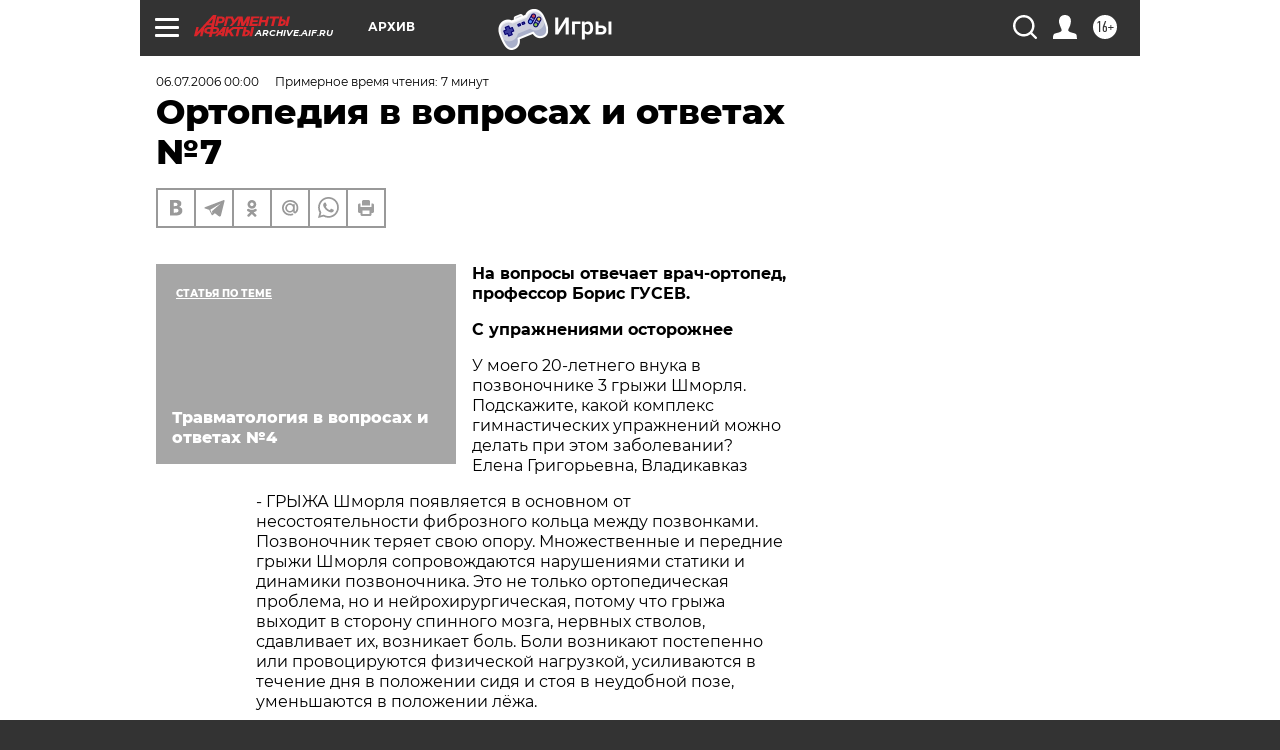

--- FILE ---
content_type: text/html; charset=UTF-8
request_url: https://archive.aif.ru/archive/1675468?from_inject=1
body_size: 30380
content:
<!DOCTYPE html>
<!--[if IE 8]><html class="ie8"> <![endif]-->
<!--[if gt IE 8]><!--><html lang="ru"> <!--<![endif]-->
<head>
    <!-- created_at 23-01-2026 05:37:30 -->
    <script>
        window.isIndexPage = 0;
        window.isMobileBrowser = 0;
        window.disableSidebarCut = 1;
        window.bannerDebugMode = 0;
    </script>

                
                                    <meta http-equiv="Content-Type" content="text/html; charset=utf-8" >
<meta name="format-detection" content="telephone=no" >
<meta name="viewport" content="width=device-width, user-scalable=no, initial-scale=1.0, maximum-scale=1.0, minimum-scale=1.0" >
<meta http-equiv="X-UA-Compatible" content="IE=edge,chrome=1" >
<meta name="HandheldFriendly" content="true" >
<meta name="format-detection" content="telephone=no" >
<meta name="theme-color" content="#ffffff" >
<meta name="description" content="На вопросы отвечает врач-ортопед, профессор Борис ГУСЕВ." >
<meta name="keywords" content="" >
<meta name="article:published_time" content="2006-07-06T00:00:00+0400" >
<meta property="og:title" content="Ортопедия в вопросах и ответах №7" >
<meta property="og:description" content="На вопросы отвечает врач-ортопед, профессор Борис ГУСЕВ." >
<meta property="og:type" content="article" >
<meta property="og:image" content="https://archive.aif.ru/img/regions_og_image/archive.jpg" >
<meta property="og:url" content="https://archive.aif.ru/archive/1675468" >
<meta property="og:site_name" content="AiF" >
<meta property="twitter:card" content="summary_large_image" >
<meta property="twitter:site" content="@aifonline" >
<meta property="twitter:title" content="Ортопедия в вопросах и ответах №7" >
<meta property="twitter:description" content="На вопросы отвечает врач-ортопед, профессор Борис ГУСЕВ." >
<meta property="twitter:creator" content="@aifonline" >
<meta property="twitter:domain" content="https://archive.aif.ru/archive/1675468" >
<meta name="facebook-domain-verification" content="jiqbwww7rrqnwzjkizob7wrpmgmwq3" >
        <title>Ортопедия в вопросах и ответах №7 | АиФ Архив</title>    <link rel="shortcut icon" type="image/x-icon" href="/favicon.ico" />
    <link rel="icon" type="image/svg+xml" href="/favicon.svg">
    
    <link rel="preload" href="/redesign2018/fonts/montserrat-v15-latin-ext_latin_cyrillic-ext_cyrillic-regular.woff2" as="font" type="font/woff2" crossorigin>
    <link rel="preload" href="/redesign2018/fonts/montserrat-v15-latin-ext_latin_cyrillic-ext_cyrillic-italic.woff2" as="font" type="font/woff2" crossorigin>
    <link rel="preload" href="/redesign2018/fonts/montserrat-v15-latin-ext_latin_cyrillic-ext_cyrillic-700.woff2" as="font" type="font/woff2" crossorigin>
    <link rel="preload" href="/redesign2018/fonts/montserrat-v15-latin-ext_latin_cyrillic-ext_cyrillic-700italic.woff2" as="font" type="font/woff2" crossorigin>
    <link rel="preload" href="/redesign2018/fonts/montserrat-v15-latin-ext_latin_cyrillic-ext_cyrillic-800.woff2" as="font" type="font/woff2" crossorigin>
    <link href="https://archive.aif.ru/amp/archive/1675468" rel="amphtml" >
<link href="https://archive.aif.ru/archive/1675468" rel="canonical" >
<link href="https://archive.aif.ru/redesign2018/css/style.css?5a7" media="all" rel="stylesheet" type="text/css" >
<link href="https://archive.aif.ru/img/icon/apple_touch_icon_57x57.png?5a7" rel="apple-touch-icon" sizes="57x57" >
<link href="https://archive.aif.ru/img/icon/apple_touch_icon_114x114.png?5a7" rel="apple-touch-icon" sizes="114x114" >
<link href="https://archive.aif.ru/img/icon/apple_touch_icon_72x72.png?5a7" rel="apple-touch-icon" sizes="72x72" >
<link href="https://archive.aif.ru/img/icon/apple_touch_icon_144x144.png?5a7" rel="apple-touch-icon" sizes="144x144" >
<link href="https://archive.aif.ru/img/icon/apple-touch-icon.png?5a7" rel="apple-touch-icon" sizes="180x180" >
<link href="https://archive.aif.ru/img/icon/favicon-32x32.png?5a7" rel="icon" type="image/png" sizes="32x32" >
<link href="https://archive.aif.ru/img/icon/favicon-16x16.png?5a7" rel="icon" type="image/png" sizes="16x16" >
<link href="https://archive.aif.ru/img/manifest.json?5a7" rel="manifest" >
<link href="https://archive.aif.ru/img/safari-pinned-tab.svg?5a7" rel="mask-icon" color="#d55b5b" >
<link href="https://ads.betweendigital.com" rel="preconnect" crossorigin="" >
        <script type="text/javascript">
    //<!--
    var isRedesignPage = true;    //-->
</script>
<script type="text/javascript" src="https://archive.aif.ru/js/output/jquery.min.js?5a7"></script>
<script type="text/javascript" src="https://archive.aif.ru/js/output/header_scripts.js?5a7"></script>
<script type="text/javascript">
    //<!--
    var _sf_startpt=(new Date()).getTime()    //-->
</script>
<script type="application/ld+json">
    {"@context":"https:\/\/schema.org","@type":"BreadcrumbList","itemListElement":[{"@type":"ListItem","position":1,"name":"\u0410\u0440\u0433\u0443\u043c\u0435\u043d\u0442\u044b \u0438 \u0424\u0430\u043a\u0442\u044b","item":"https:\/\/archive.aif.ru\/"},{"@type":"ListItem","position":2,"name":"\u0410\u0440\u0445\u0438\u0432","item":"https:\/\/archive.aif.ru\/archive"},{"@type":"ListItem","position":3,"name":"\u041e\u0440\u0442\u043e\u043f\u0435\u0434\u0438\u044f \u0432 \u0432\u043e\u043f\u0440\u043e\u0441\u0430\u0445 \u0438 \u043e\u0442\u0432\u0435\u0442\u0430\u0445 \u21167","item":"https:\/\/archive.aif.ru\/archive\/1675468"}]}</script>
<script type="application/ld+json">
    {"@context":"https:\/\/schema.org","@type":"Article","mainEntityOfPage":{"@type":"WebPage","@id":"https:\/\/archive.aif.ru\/archive\/1675468"},"headline":"\u041e\u0440\u0442\u043e\u043f\u0435\u0434\u0438\u044f \u0432 \u0432\u043e\u043f\u0440\u043e\u0441\u0430\u0445 \u0438 \u043e\u0442\u0432\u0435\u0442\u0430\u0445 \u21167","articleBody":"\r\n\r\n\u041d\u0430 \u0432\u043e\u043f\u0440\u043e\u0441\u044b \u043e\u0442\u0432\u0435\u0447\u0430\u0435\u0442 \u0432\u0440\u0430\u0447-\u043e\u0440\u0442\u043e\u043f\u0435\u0434, \u043f\u0440\u043e\u0444\u0435\u0441\u0441\u043e\u0440 \u0411\u043e\u0440\u0438\u0441 \u0413\u0423\u0421\u0415\u0412. \r\n\r\n\r\n\u0421 \u0443\u043f\u0440\u0430\u0436\u043d\u0435\u043d\u0438\u044f\u043c\u0438 \u043e\u0441\u0442\u043e\u0440\u043e\u0436\u043d\u0435\u0435\r\n\r\n\r\n\r\n\r\n\u0423 \u043c\u043e\u0435\u0433\u043e 20-\u043b\u0435\u0442\u043d\u0435\u0433\u043e \u0432\u043d\u0443\u043a\u0430 \u0432 \u043f\u043e\u0437\u0432\u043e\u043d\u043e\u0447\u043d\u0438\u043a\u0435 3 \u0433\u0440\u044b\u0436\u0438 \u0428\u043c\u043e\u0440\u043b\u044f. \u041f\u043e\u0434\u0441\u043a\u0430\u0436\u0438\u0442\u0435, \u043a\u0430\u043a\u043e\u0439 \u043a\u043e\u043c\u043f\u043b\u0435\u043a\u0441 \u0433\u0438\u043c\u043d\u0430\u0441\u0442\u0438\u0447\u0435\u0441\u043a\u0438\u0445 \u0443\u043f\u0440\u0430\u0436\u043d\u0435\u043d\u0438\u0439 \u043c\u043e\u0436\u043d\u043e \u0434\u0435\u043b\u0430\u0442\u044c \u043f\u0440\u0438 \u044d\u0442\u043e\u043c \u0437\u0430\u0431\u043e\u043b\u0435\u0432\u0430\u043d\u0438\u0438?\r\n\r\n\r\n\u0415\u043b\u0435\u043d\u0430 \u0413\u0440\u0438\u0433\u043e\u0440\u044c\u0435\u0432\u043d\u0430, \u0412\u043b\u0430\u0434\u0438\u043a\u0430\u0432\u043a\u0430\u0437\r\n\r\n\r\n- \u0413\u0420\u042b\u0416\u0410 \u0428\u043c\u043e\u0440\u043b\u044f \u043f\u043e\u044f\u0432\u043b\u044f\u0435\u0442\u0441\u044f \u0432 \u043e\u0441\u043d\u043e\u0432\u043d\u043e\u043c \u043e\u0442 \u043d\u0435\u0441\u043e\u0441\u0442\u043e\u044f\u0442\u0435\u043b\u044c\u043d\u043e\u0441\u0442\u0438 \u0444\u0438\u0431\u0440\u043e\u0437\u043d\u043e\u0433\u043e \u043a\u043e\u043b\u044c\u0446\u0430 \u043c\u0435\u0436\u0434\u0443 \u043f\u043e\u0437\u0432\u043e\u043d\u043a\u0430\u043c\u0438. \u041f\u043e\u0437\u0432\u043e\u043d\u043e\u0447\u043d\u0438\u043a \u0442\u0435\u0440\u044f\u0435\u0442 \u0441\u0432\u043e\u044e \u043e\u043f\u043e\u0440\u0443. \u041c\u043d\u043e\u0436\u0435\u0441\u0442\u0432\u0435\u043d\u043d\u044b\u0435 \u0438 \u043f\u0435\u0440\u0435\u0434\u043d\u0438\u0435 \u0433\u0440\u044b\u0436\u0438 \u0428\u043c\u043e\u0440\u043b\u044f \u0441\u043e\u043f\u0440\u043e\u0432\u043e\u0436\u0434\u0430\u044e\u0442\u0441\u044f \u043d\u0430\u0440\u0443\u0448\u0435\u043d\u0438\u044f\u043c\u0438 \u0441\u0442\u0430\u0442\u0438\u043a\u0438 \u0438 \u0434\u0438\u043d\u0430\u043c\u0438\u043a\u0438 \u043f\u043e\u0437\u0432\u043e\u043d\u043e\u0447\u043d\u0438\u043a\u0430. \u042d\u0442\u043e \u043d\u0435 \u0442\u043e\u043b\u044c\u043a\u043e \u043e\u0440\u0442\u043e\u043f\u0435\u0434\u0438\u0447\u0435\u0441\u043a\u0430\u044f \u043f\u0440\u043e\u0431\u043b\u0435\u043c\u0430, \u043d\u043e \u0438 \u043d\u0435\u0439\u0440\u043e\u0445\u0438\u0440\u0443\u0440\u0433\u0438\u0447\u0435\u0441\u043a\u0430\u044f, \u043f\u043e\u0442\u043e\u043c\u0443 \u0447\u0442\u043e \u0433\u0440\u044b\u0436\u0430 \u0432\u044b\u0445\u043e\u0434\u0438\u0442 \u0432 \u0441\u0442\u043e\u0440\u043e\u043d\u0443 \u0441\u043f\u0438\u043d\u043d\u043e\u0433\u043e \u043c\u043e\u0437\u0433\u0430, \u043d\u0435\u0440\u0432\u043d\u044b\u0445 \u0441\u0442\u0432\u043e\u043b\u043e\u0432, \u0441\u0434\u0430\u0432\u043b\u0438\u0432\u0430\u0435\u0442 \u0438\u0445, \u0432\u043e\u0437\u043d\u0438\u043a\u0430\u0435\u0442 \u0431\u043e\u043b\u044c. \u0411\u043e\u043b\u0438 \u0432\u043e\u0437\u043d\u0438\u043a\u0430\u044e\u0442 \u043f\u043e\u0441\u0442\u0435\u043f\u0435\u043d\u043d\u043e \u0438\u043b\u0438 \u043f\u0440\u043e\u0432\u043e\u0446\u0438\u0440\u0443\u044e\u0442\u0441\u044f \u0444\u0438\u0437\u0438\u0447\u0435\u0441\u043a\u043e\u0439 \u043d\u0430\u0433\u0440\u0443\u0437\u043a\u043e\u0439, \u0443\u0441\u0438\u043b\u0438\u0432\u0430\u044e\u0442\u0441\u044f \u0432 \u0442\u0435\u0447\u0435\u043d\u0438\u0435 \u0434\u043d\u044f \u0432 \u043f\u043e\u043b\u043e\u0436\u0435\u043d\u0438\u0438 \u0441\u0438\u0434\u044f \u0438 \u0441\u0442\u043e\u044f \u0432 \u043d\u0435\u0443\u0434\u043e\u0431\u043d\u043e\u0439 \u043f\u043e\u0437\u0435, \u0443\u043c\u0435\u043d\u044c\u0448\u0430\u044e\u0442\u0441\u044f \u0432 \u043f\u043e\u043b\u043e\u0436\u0435\u043d\u0438\u0438 \u043b\u0451\u0436\u0430. \r\n\r\n\r\n\u041f\u043e\u043c\u043e\u0447\u044c \u043c\u043e\u0433\u0443\u0442 \u043f\u043e\u043a\u043e\u0439, \u043c\u0430\u0441\u0441\u0430\u0436, \u0444\u0438\u043a\u0441\u0438\u0440\u0443\u044e\u0449\u0438\u0435 \u043a\u043e\u0440\u0441\u0435\u0442\u044b, \u043f\u043b\u0430\u0432\u0430\u043d\u0438\u0435. \u041d\u0438\u043a\u0430\u043a\u0438\u0445 \u0441\u043f\u0435\u0446\u0438\u0430\u043b\u044c\u043d\u044b\u0445 \u0433\u0438\u043c\u043d\u0430\u0441\u0442\u0438\u0447\u0435\u0441\u043a\u0438\u0445 \u0443\u043f\u0440\u0430\u0436\u043d\u0435\u043d\u0438\u0439 \u043f\u0440\u0438 \u0433\u0440\u044b\u0436\u0430\u0445 \u0428\u043c\u043e\u0440\u043b\u044f \u043d\u0435\u0442. \u041d\u0438\u043a\u0430\u043a\u0438\u0435 \u0443\u043f\u0440\u0430\u0436\u043d\u0435\u043d\u0438\u044f \u0437\u0434\u0435\u0441\u044c \u043d\u0435 \u043f\u043e\u043c\u043e\u0433\u0443\u0442, \u043f\u043e\u0442\u043e\u043c\u0443 \u0447\u0442\u043e \u0447\u0435\u043c \u0431\u043e\u043b\u044c\u0448\u0435 \u0432\u044b \u0438\u0445 \u0431\u0443\u0434\u0435\u0442\u0435 \u0434\u0435\u043b\u0430\u0442\u044c, \u0442\u0435\u043c \u0431\u043e\u043b\u044c\u0448\u0435 \u0431\u0443\u0434\u0435\u0442  \u0440\u0430\u0441\u0442\u0438 \u0433\u0440\u044b\u0436\u0430. \u0415\u0441\u043b\u0438 \u0431\u043e\u043b\u0435\u0432\u043e\u0439 \u0441\u0438\u043d\u0434\u0440\u043e\u043c \u0441\u0438\u043b\u044c\u043d\u043e \u0431\u0435\u0441\u043f\u043e\u043a\u043e\u0438\u0442, \u0442\u043e \u0433\u0440\u044b\u0436\u0438 \u0428\u043c\u043e\u0440\u043b\u044f \u043d\u0430\u0434\u043e \u043b\u0435\u0447\u0438\u0442\u044c \u0441 \u043f\u043e\u043c\u043e\u0449\u044c\u044e \u043e\u043f\u0435\u0440\u0430\u0442\u0438\u0432\u043d\u043e\u0433\u043e \u0432\u043c\u0435\u0448\u0430\u0442\u0435\u043b\u044c\u0441\u0442\u0432\u0430. \r\n\r\n\r\n\u041f\u043b\u0430\u0432\u0430\u0439\u0442\u0435 \u043d\u0430 \u0437\u0434\u043e\u0440\u043e\u0432\u044c\u0435!\r\n\r\n\r\n\r\n\r\n\u0421\u043a\u0430\u0436\u0438\u0442\u0435, \u043f\u043e\u043c\u043e\u0433\u0430\u044e\u0442 \u043b\u0438 \u043f\u0440\u0438 \u043e\u0441\u0442\u0435\u043e\u0430\u0440\u0442\u0440\u043e\u0437\u0435 \u0444\u0438\u0437\u0438\u0447\u0435\u0441\u043a\u0438\u0435 \u0443\u043f\u0440\u0430\u0436\u043d\u0435\u043d\u0438\u044f \u0438\u043b\u0438 \u043e\u043d\u0438 \u043f\u0440\u043e\u0442\u0438\u0432\u043e\u043f\u043e\u043a\u0430\u0437\u0430\u043d\u044b? \u041c\u043e\u0436\u043d\u043e \u043b\u0438 \u0438\u0441\u043f\u043e\u043b\u044c\u0437\u043e\u0432\u0430\u0442\u044c \u0442\u0435\u043f\u043b\u043e\u0432\u044b\u0435 \u043f\u0440\u043e\u0446\u0435\u0434\u0443\u0440\u044b \u0434\u043b\u044f \u0441\u043d\u044f\u0442\u0438\u044f \u0431\u043e\u043b\u0435\u0432\u044b\u0445 \u043e\u0449\u0443\u0449\u0435\u043d\u0438\u0439: \u0432\u0430\u043d\u043d\u044b, \u0431\u0430\u043d\u0438?\r\n\r\n\r\n\u0423. \u0422 \u0430 \u0440 \u0430 \u0441 \u0435 \u043d \u043a \u043e, \u041a\u0438\u043d\u0435\u0448\u043c\u0430\r\n\r\n\r\n- \u0415\u0421\u041b\u0418 \u0443\u043f\u0440\u0430\u0436\u043d\u0435\u043d\u0438\u044f \u043f\u0440\u043e\u0432\u043e\u0434\u044f\u0442\u0441\u044f \u0433\u0440\u0430\u043c\u043e\u0442\u043d\u043e \u0438 \u043d\u0435 \u0441\u043e\u043f\u0440\u043e\u0432\u043e\u0436\u0434\u0430\u044e\u0442\u0441\u044f \u0431\u043e\u043b\u044c\u0448\u0438\u043c\u0438 \u043d\u0430\u0433\u0440\u0443\u0437\u043a\u0430\u043c\u0438 \u043d\u0430 \u0441\u0443\u0441\u0442\u0430\u0432\u044b, \u0442\u043e \u043e\u043d\u0438 \u043f\u043e\u043b\u0435\u0437\u043d\u044b, \u043f\u043e\u0441\u043a\u043e\u043b\u044c\u043a\u0443 \u0441\u043f\u043e\u0441\u043e\u0431\u0441\u0442\u0432\u0443\u044e\u0442 \u0443\u043a\u0440\u0435\u043f\u043b\u0435\u043d\u0438\u044e \u043c\u044b\u0448\u0446. \u041d\u043e \u0442\u044f\u0436\u0451\u043b\u044b\u0435 \u043d\u0430\u0433\u0440\u0443\u0437\u043a\u0438, \u0431\u0435\u0433, \u0434\u043b\u0438\u0442\u0435\u043b\u044c\u043d\u0430\u044f \u0445\u043e\u0434\u044c\u0431\u0430 \u0438\u043b\u0438 \u0434\u043b\u0438\u0442\u0435\u043b\u044c\u043d\u043e\u0435 \u0441\u0442\u043e\u044f\u043d\u0438\u0435 \u043d\u0430 \u043c\u0435\u0441\u0442\u0435 \u0441\u043e\u0432\u0435\u0440\u0448\u0435\u043d\u043d\u043e \u043e\u043f\u0440\u0435\u0434\u0435\u043b\u0451\u043d\u043d\u043e \u043f\u0440\u043e\u0442\u0438\u0432\u043e\u043f\u043e\u043a\u0430\u0437\u0430\u043d\u044b \u043f\u0440\u0438 \u0430\u0440\u0442\u0440\u043e\u0437\u0435. \u0412 \u043f\u0440\u0438\u043d\u0446\u0438\u043f\u0435 \u0432\u0440\u0430\u0447\u0438 \u0432\u0441\u0435\u0433\u043e \u043c\u0438\u0440\u0430 \u0441\u0447\u0438\u0442\u0430\u044e\u0442, \u0447\u0442\u043e \u0432 \u0441\u043b\u0443\u0447\u0430\u0435 \u043e\u0441\u0442\u0435\u043e\u0430\u0440\u0442\u0440\u043e\u0437\u0430 \u0441\u0430\u043c\u043e\u0439 \u043b\u0443\u0447\u0448\u0435\u0439 \u0444\u0438\u0437\u0438\u0447\u0435\u0441\u043a\u043e\u0439 \u043d\u0430\u0433\u0440\u0443\u0437\u043a\u043e\u0439 \u044f\u0432\u043b\u044f\u0435\u0442\u0441\u044f \u043f\u043b\u0430\u0432\u0430\u043d\u0438\u0435, \u0432\u043e \u0432\u0440\u0435\u043c\u044f \u043a\u043e\u0442\u043e\u0440\u043e\u0433\u043e \u043d\u0435 \u043d\u0430\u0433\u0440\u0443\u0436\u0430\u0435\u0442\u0441\u044f \u0445\u0440\u044f\u0449, \u0437\u0430\u0442\u043e \u0435\u0441\u0442\u044c \u0447\u0451\u0442\u043a\u043e\u0435 \u0432\u043b\u0438\u044f\u043d\u0438\u0435 \u043d\u0430 \u043c\u044b\u0448\u0446\u044b, \u043e\u043a\u0440\u0443\u0436\u0430\u044e\u0449\u0438\u0435 \u0441\u0443\u0441\u0442\u0430\u0432. \u0418 \u0442\u043e\u0433\u0434\u0430 \u043c\u044b\u0448\u0446\u044b, \u0442\u0440\u0435\u043d\u0438\u0440\u0443\u044f\u0441\u044c, \u0432\u044b\u043f\u043e\u043b\u043d\u044f\u044e\u0442 \u0442\u0443 \u0444\u0443\u043d\u043a\u0446\u0438\u044e, \u043a\u043e\u0442\u043e\u0440\u0443\u044e \u0434\u043e\u043b\u0436\u0435\u043d \u0432\u044b\u043f\u043e\u043b\u043d\u044f\u0442\u044c \u043f\u043e\u0440\u0430\u0436\u0451\u043d\u043d\u044b\u0439 \u0441\u0443\u0441\u0442\u0430\u0432. \u041f\u043e\u044d\u0442\u043e\u043c\u0443 \u043f\u043b\u0430\u0432\u0430\u043d\u0438\u0435 \u0441\u0447\u0438\u0442\u0430\u0435\u0442\u0441\u044f \u0434\u0430\u0436\u0435 \u043e\u0434\u043d\u0438\u043c \u0438\u0437 \u043c\u0435\u0442\u043e\u0434\u043e\u0432 \u043b\u0435\u0447\u0435\u043d\u0438\u044f \u043e\u0441\u0442\u0435\u043e\u0430\u0440\u0442\u0440\u043e\u0437\u0430.\r\n\r\n\r\n\u0427\u0442\u043e \u043a\u0430\u0441\u0430\u0435\u0442\u0441\u044f, \u0431\u0430\u043d\u0438, \u0442\u043e \u0435\u0451 \u043c\u043e\u0436\u043d\u043e \u043f\u043e\u0441\u0435\u0449\u0430\u0442\u044c, \u0435\u0441\u043b\u0438 \u043d\u0435\u0442 \u043f\u0440\u043e\u0442\u0438\u0432\u043e\u043f\u043e\u043a\u0430\u0437\u0430\u043d\u0438\u0439 \u0441\u043e \u0441\u0442\u043e\u0440\u043e\u043d\u044b \u0434\u0440\u0443\u0433\u0438\u0445 \u043e\u0440\u0433\u0430\u043d\u043e\u0432. \u041e\u0434\u043d\u0430\u043a\u043e \u043d\u0430\u0434\u043e \u0438\u043c\u0435\u0442\u044c \u0432 \u0432\u0438\u0434\u0443, \u0447\u0442\u043e \u0431\u043e\u043b\u044c \u0432 \u0441\u0443\u0441\u0442\u0430\u0432\u0435 \u043c\u043e\u0436\u0435\u0442 \u0431\u044b\u0442\u044c \u043e\u0431\u0443\u0441\u043b\u043e\u0432\u043b\u0435\u043d\u0430 \u043d\u0435 \u0442\u043e\u043b\u044c\u043a\u043e \u043f\u0435\u0440\u0432\u0438\u0447\u043d\u044b\u043c \u043e\u0441\u0442\u0435\u043e\u0430\u0440\u0442\u0440\u043e\u0437\u043e\u043c, \u043d\u043e \u0438 \u043d\u0435\u043a\u0440\u043e\u0437\u043e\u043c \u0433\u043e\u043b\u043e\u0432\u043a\u0438 \u0431\u0435\u0434\u0440\u0435\u043d\u043d\u043e\u0439 \u043a\u043e\u0441\u0442\u0438 \u0438 \u0442\u043e\u0433\u0434\u0430 \u0431\u0430\u043d\u044f \u043f\u0440\u043e\u0442\u0438\u0432\u043e\u043f\u043e\u043a\u0430\u0437\u0430\u043d\u0430 \u043a\u0430\u0442\u0435\u0433\u043e\u0440\u0438\u0447\u0435\u0441\u043a\u0438. \u041f\u043e\u044d\u0442\u043e\u043c\u0443 \u043f\u0440\u0430\u0432\u0438\u043b\u044c\u043d\u0435\u0435 \u0431\u0443\u0434\u0435\u0442 \u0441\u043a\u0430\u0437\u0430\u0442\u044c, \u0447\u0442\u043e \u0432\u0430\u043d\u043d\u044b \u0438 \u0431\u0430\u043d\u0438 \u043d\u0435 \u043f\u0440\u043e\u0442\u0438\u0432\u043e\u043f\u043e\u043a\u0430\u0437\u0430\u043d\u044b \u0434\u043b\u044f \u043d\u0435\u043e\u0441\u043b\u043e\u0436\u043d\u0451\u043d\u043d\u043e\u0433\u043e \u043e\u0441\u0442\u0435\u043e\u0430\u0440\u0442\u0440\u043e\u0437\u0430. \u0412 \u044d\u0442\u043e\u043c \u0441\u043b\u0443\u0447\u0430\u0435 \u043c\u043e\u0436\u043d\u043e \u0441\u0434\u0435\u043b\u0430\u0442\u044c \u0432\u0430\u043d\u043d\u0443 \u0441 \u043c\u043e\u0440\u0441\u043a\u043e\u0439 \u0441\u043e\u043b\u044c\u044e, \u0440\u043e\u043c\u0430\u0448\u043a\u043e\u0439, \u0448\u0430\u043b\u0444\u0435\u0435\u043c \u0438\u043b\u0438 \u0437\u0432\u0435\u0440\u043e\u0431\u043e\u0435\u043c.\r\n\r\n\r\n\u041d\u043e\u0441\u0438\u0442\u0435 \"\u043b\u0430\u043f\u0442\u0438\"\r\n\r\n\r\n\r\n\r\n\u0423 \u043c\u0435\u043d\u044f \u043f\u043e\u044f\u0432\u0438\u043b\u0438\u0441\u044c \u0448\u0438\u0448\u043a\u0438 \u043d\u0430 \u043d\u043e\u0433\u0430\u0445 \u0440\u044f\u0434\u043e\u043c \u0441 \u0431\u043e\u043b\u044c\u0448\u0438\u043c\u0438 \u043f\u0430\u043b\u044c\u0446\u0430\u043c\u0438. \u041d\u043e\u0433\u0438 \u0441\u0442\u0430\u043b\u0438 \u0431\u044b\u0441\u0442\u0440\u043e \u0443\u0441\u0442\u0430\u0432\u0430\u0442\u044c, \u0442\u0440\u0443\u0434\u043d\u043e \u043f\u043e\u0434\u043e\u0431\u0440\u0430\u0442\u044c \u043e\u0431\u0443\u0432\u044c. \u041f\u043e\u0434\u0441\u043a\u0430\u0436\u0438\u0442\u0435, \u043c\u043e\u0436\u043d\u043e \u043b\u0438 \u043a\u0430\u043a\u0438\u043c-\u0442\u043e \u043e\u0431\u0440\u0430\u0437\u043e\u043c \u043e\u0442 \u043d\u0438\u0445 \u0438\u0437\u0431\u0430\u0432\u0438\u0442\u044c\u0441\u044f?\r\n\r\n\r\n\u041c. \u0412 \u0430 \u043b \u0435 \u0440 \u044c \u0435 \u0432 \u0430, \u041c\u043e\u0441\u043a\u043e\u0432\u0441\u043a\u0430\u044f \u043e\u0431\u043b\u0430\u0441\u0442\u044c\r\n\r\n\r\n- \u041f\u041e\u042f\u0412\u041b\u0415\u041d\u0418\u0415 \u0448\u0438\u0448\u0435\u043a \u043d\u0430 \u043f\u0430\u043b\u044c\u0446\u0430\u0445 - \u043f\u0440\u0438\u0437\u043d\u0430\u043a \u0437\u0430\u043f\u0443\u0449\u0435\u043d\u043d\u043e\u0433\u043e \u043f\u043e\u043f\u0435\u0440\u0435\u0447\u043d\u043e\u0433\u043e \u043f\u043b\u043e\u0441\u043a\u043e\u0441\u0442\u043e\u043f\u0438\u044f. \u0416\u0435\u043d\u0449\u0438\u043d\u044b \u0447\u0430\u0449\u0435 \u0432\u0441\u0435\u0433\u043e \u0441\u0442\u0440\u0430\u0434\u0430\u044e\u0442 \u0438\u043c \u0438\u0437-\u0437\u0430 \u043d\u0435\u043f\u0440\u0430\u0432\u0438\u043b\u044c\u043d\u043e \u043f\u043e\u0434\u043e\u0431\u0440\u0430\u043d\u043d\u043e\u0439 \u043e\u0431\u0443\u0432\u0438, \u0441\u043b\u0438\u0448\u043a\u043e\u043c \u0443\u0437\u043a\u043e\u0439, \u0432 \u043a\u043e\u0442\u043e\u0440\u043e\u0439 \u043d\u043e\u0433\u0430 \u0441\u0434\u0430\u0432\u043b\u0438\u0432\u0430\u0435\u0442\u0441\u044f, \u0438 \u0441 \u0432\u043d\u0435\u0448\u043d\u0435\u0439 \u0441\u0442\u043e\u0440\u043e\u043d\u044b \u043d\u0430 \u0431\u043e\u043b\u044c\u0448\u043e\u0439 \u043f\u0430\u043b\u0435\u0446 \u0432\u0441\u0451 \u0432\u0440\u0435\u043c\u044f \u0438\u0434\u0451\u0442 \u0434\u043e\u043f\u043e\u043b\u043d\u0438\u0442\u0435\u043b\u044c\u043d\u0430\u044f \u043d\u0430\u0433\u0440\u0443\u0437\u043a\u0430. \u0412 \u0440\u0435\u0437\u0443\u043b\u044c\u0442\u0430\u0442\u0435 \u043e\u043d \u0432\u044b\u0432\u0438\u0445\u0438\u0432\u0430\u0435\u0442\u0441\u044f, \u0445\u0440\u044f\u0449\u0435\u0432\u0430\u044f \u0442\u043a\u0430\u043d\u044c \u0440\u0430\u0437\u0440\u0430\u0441\u0442\u0430\u0435\u0442\u0441\u044f, \u0441\u0442\u0430\u043d\u043e\u0432\u0438\u0442\u0441\u044f \u0431\u043e\u043b\u0435\u0437\u043d\u0435\u043d\u043d\u043e\u0439, \u0430 \u0438\u043d\u043e\u0433\u0434\u0430 \u0434\u0430\u0436\u0435 \u0432\u043e\u0441\u043f\u0430\u043b\u044f\u0435\u0442\u0441\u044f. \u0427\u0442\u043e\u0431\u044b \u043a\u0430\u043a-\u0442\u043e \u043e\u0431\u043b\u0435\u0433\u0447\u0438\u0442\u044c \u043d\u0435\u043f\u0440\u0438\u044f\u0442\u043d\u044b\u0435 \u043e\u0449\u0443\u0449\u0435\u043d\u0438\u044f, \u043d\u0443\u0436\u043d\u043e \u0432\u0435\u0440\u043d\u0443\u0442\u044c \u0431\u043e\u043b\u044c\u0448\u043e\u0439 \u043f\u0430\u043b\u0435\u0446 \u0432 \u0438\u0441\u0445\u043e\u0434\u043d\u043e\u0435, \u043f\u0440\u0430\u0432\u0438\u043b\u044c\u043d\u043e\u0435 \u043f\u043e\u043b\u043e\u0436\u0435\u043d\u0438\u0435. \u0414\u043b\u044f \u044d\u0442\u043e\u0433\u043e, \u043f\u043e \u043a\u0440\u0430\u0439\u043d\u0435\u0439 \u043c\u0435\u0440\u0435, \u043f\u043e\u043b\u043e\u0436\u0438\u0442\u044c \u043c\u0435\u0436\u0434\u0443 \u043f\u0435\u0440\u0432\u044b\u043c \u0438 \u0432\u0442\u043e\u0440\u044b\u043c \u043f\u0430\u043b\u044c\u0446\u0430\u043c\u0438 \u043f\u0440\u043e\u043a\u043b\u0430\u0434\u043e\u0447\u043a\u0438 \u0438\u0437 \u043f\u0435\u043d\u043e\u043f\u043b\u0430\u0441\u0442\u0430 \u0438\u043b\u0438 \u0441\u043f\u0435\u0446\u0438\u0430\u043b\u044c\u043d\u043e\u0433\u043e \u043f\u0440\u043e\u043a\u043b\u0430\u0434\u043e\u0447\u043d\u043e\u0433\u043e \u043c\u0430\u0442\u0435\u0440\u0438\u0430\u043b\u0430. \u041e\u0431\u044f\u0437\u0430\u0442\u0435\u043b\u044c\u043d\u043e \u0441\u043c\u0435\u043d\u0438\u0442\u0435 \u043e\u0431\u0443\u0432\u044c, \u043d\u0435 \u0445\u043e\u0434\u0438\u0442\u0435 \u0432 \u043e\u0431\u0443\u0432\u0438 \u0441 \u0443\u0437\u043a\u0438\u043c \u043d\u043e\u0441\u043a\u043e\u043c, \u0430 \u043d\u043e\u0441\u0438\u0442\u0435 \"\u043b\u0430\u043f\u043e\u0442\u043d\u0443\u044e\", \u0448\u0438\u0440\u043e\u043a\u0443\u044e, \u0447\u0442\u043e\u0431\u044b \u0431\u043e\u043b\u044c\u0448\u043e\u0439 \u043f\u0430\u043b\u0435\u0446 \u043d\u0435 \u0443\u0445\u043e\u0434\u0438\u043b \u0432 \u0441\u0442\u043e\u0440\u043e\u043d\u0443. \u041f\u043e\u0434\u043b\u043e\u0436\u0438\u0442\u0435 \u043f\u043e\u0434 \u043f\u044f\u0442\u043e\u0447\u043a\u0443 \u043d\u0435\u0431\u043e\u043b\u044c\u0448\u043e\u0439 \u043d\u0435\u0436\u0451\u0441\u0442\u043a\u0438\u0439 \u0432\u043a\u043b\u0430\u0434\u044b\u0448, \u0447\u0442\u043e\u0431\u044b \u043e\u043d\u0430 \u0431\u044b\u043b\u0430 \u0441\u043b\u0435\u0433\u043a\u0430 \u043f\u0440\u0438\u043f\u043e\u0434\u043d\u044f\u0442\u0430. \r\n\r\n\r\n\u0417\u0430\u043d\u0438\u043c\u0430\u0439\u0442\u0435\u0441\u044c \u0433\u0438\u043c\u043d\u0430\u0441\u0442\u0438\u043a\u043e\u0439 (\u0445\u043e\u0434\u0438\u0442\u0435 \u043d\u0430 \u043d\u043e\u0441\u043e\u0447\u043a\u0430\u0445, \u043f\u0435\u0440\u0435\u0431\u0438\u0440\u0430\u0439\u0442\u0435 \u043d\u043e\u0433\u0430\u043c\u0438 \u043c\u0435\u043b\u043a\u0438\u0435 \u043f\u0440\u0435\u0434\u043c\u0435\u0442\u044b \u043d\u0430 \u043f\u043e\u043b\u0443), \u043d\u0435 \u0443\u0432\u043b\u0435\u043a\u0430\u0439\u0442\u0435\u0441\u044c \u0432\u044b\u0441\u043e\u043a\u0438\u043c\u0438 \u043a\u0430\u0431\u043b\u0443\u043a\u0430\u043c\u0438, \u043c\u0430\u0441\u0441\u0438\u0440\u0443\u0439\u0442\u0435 \u0438\u043a\u0440\u043e\u043d\u043e\u0436\u043d\u044b\u0435 \u043c\u044b\u0448\u0446\u044b \u0438 \u043c\u044b\u0448\u0446\u044b \u0433\u043e\u043b\u0435\u043d\u0438, \u0434\u0435\u043b\u0430\u0439\u0442\u0435 \u0442\u0451\u043f\u043b\u044b\u0435 \u0432\u0430\u043d\u043d\u043e\u0447\u043a\u0438 \u0434\u043b\u044f \u043d\u043e\u0433. \u041f\u043e\u0441\u0435\u0442\u0438\u0442\u0435 \u043e\u0440\u0442\u043e\u043f\u0435\u0434\u0430, \u0432\u043e\u0437\u043c\u043e\u0436\u043d\u043e, \u043e\u043d \u043f\u043e\u0440\u0435\u043a\u043e\u043c\u0435\u043d\u0434\u0443\u0435\u0442 \u0432\u0430\u043c \u043a\u0430\u043a\u0438\u0435-\u043b\u0438\u0431\u043e \u0444\u0438\u0437\u0438\u043e\u0442\u0435\u0440\u0430\u043f\u0435\u0432\u0442\u0438\u0447\u0435\u0441\u043a\u0438\u0435 \u043f\u0440\u043e\u0446\u0435\u0434\u0443\u0440\u044b. \u0412 \u043a\u0440\u0430\u0439\u043d\u0438\u0445 \u0441\u043b\u0443\u0447\u0430\u044f\u0445 \u043f\u0440\u0438\u0445\u043e\u0434\u0438\u0442\u0441\u044f \u043d\u043e\u0441\u0438\u0442\u044c \u0441\u043f\u0435\u0446\u0438\u0430\u043b\u044c\u043d\u0443\u044e \u043e\u0440\u0442\u043e\u043f\u0435\u0434\u0438\u0447\u0435\u0441\u043a\u0443\u044e \u043e\u0431\u0443\u0432\u044c. \u041e\u043f\u0435\u0440\u0430\u0446\u0438\u0438 \u043f\u0440\u0438 \u0442\u0430\u043a\u043e\u0439 \u0444\u043e\u0440\u043c\u0435 \u043f\u0430\u0442\u043e\u043b\u043e\u0433\u0438\u0438 \u0434\u0435\u043b\u0430\u044e\u0442\u0441\u044f \u0440\u0435\u0434\u043a\u043e - \u043f\u043e \u0441\u0442\u0440\u043e\u0433\u0438\u043c \u043f\u043e\u043a\u0430\u0437\u0430\u043d\u0438\u044f\u043c.\r\n\r\n\r\n\u041f\u044f\u0442\u043a\u0435 \u043d\u0443\u0436\u043d\u043e \u0442\u0435\u043f\u043b\u043e\r\n\r\n\r\n\r\n\r\n\u0421\u043a\u0430\u0436\u0438\u0442\u0435, \u043a\u0430\u043a \u043c\u043e\u0436\u043d\u043e \u0438\u0437\u0431\u0430\u0432\u0438\u0442\u044c\u0441\u044f \u043e\u0442 \u043f\u044f\u0442\u043e\u0447\u043d\u043e\u0439 \u0448\u043f\u043e\u0440\u044b? \u041c\u043e\u0436\u043d\u043e \u043b\u0438 \u043e\u0431\u043e\u0439\u0442\u0438\u0441\u044c \u0431\u0435\u0437 \u043e\u043f\u0435\u0440\u0430\u0446\u0438\u0438? \u041f\u043e\u043c\u043e\u0436\u0435\u0442 \u043b\u0438 \u043c\u0430\u0441\u0441\u0430\u0436?\r\n\r\n\r\n\u0413. \u041d \u043e \u0432 \u0438 \u043a \u043e \u0432 \u0430, \u0424\u0435\u043e\u0434\u043e\u0441\u0438\u044f\r\n\r\n\r\n- \u041f\u042f\u0422\u041e\u0427\u041d\u0410\u042f \u0448\u043f\u043e\u0440\u0430 - \u0440\u0435\u0437\u0443\u043b\u044c\u0442\u0430\u0442 \u043f\u043b\u043e\u0441\u043a\u043e\u0441\u0442\u043e\u043f\u0438\u044f, \u0441 \u043a\u043e\u0442\u043e\u0440\u044b\u043c \u0441\u0442\u0430\u043b\u043a\u0438\u0432\u0430\u044e\u0442\u0441\u044f \u043e\u0447\u0435\u043d\u044c \u043c\u043d\u043e\u0433\u0438\u0435 \u043b\u044e\u0434\u0438 \u043f\u043e\u0441\u043b\u0435 45 \u043b\u0435\u0442. \u041e\u0431\u0440\u0430\u0437\u0443\u0435\u0442\u0441\u044f \u043e\u043d\u0430 \u043f\u043e \u043f\u0440\u0438\u0447\u0438\u043d\u0435 \u043e\u0442\u043b\u043e\u0436\u0435\u043d\u0438\u044f \u0441\u043e\u043b\u0435\u0439 \u0432 \u043c\u0435\u0441\u0442\u0430\u0445 \u043f\u0440\u0438\u043a\u0440\u0435\u043f\u043b\u0435\u043d\u0438\u044f \u043c\u044b\u0448\u0446 \u043a \u043f\u044f\u0442\u043e\u0447\u043d\u043e\u043c\u0443 \u0431\u0443\u0433\u0440\u0443. \u0427\u0442\u043e\u0431\u044b \u043e\u0431\u043b\u0435\u0433\u0447\u0438\u0442\u044c \u0441\u0432\u043e\u0451 \u043f\u043e\u043b\u043e\u0436\u0435\u043d\u0438\u0435, \u043d\u0430\u0434\u043e \u043d\u043e\u0441\u0438\u0442\u044c \u043e\u0440\u0442\u043e\u043f\u0435\u0434\u0438\u0447\u0435\u0441\u043a\u0443\u044e \u043e\u0431\u0443\u0432\u044c \u0438\u043b\u0438 \u0438\u0441\u043f\u043e\u043b\u044c\u0437\u043e\u0432\u0430\u0442\u044c \u0441\u043f\u0435\u0446\u0438\u0430\u043b\u044c\u043d\u044b\u0435 \u043e\u0440\u0442\u043e\u043f\u0435\u0434\u0438\u0447\u0435\u0441\u043a\u0438\u0435 \u0432\u043a\u043b\u0430\u0434\u044b\u0448\u0438, \u043e\u0431\u0443\u0432\u044c \u0434\u043e\u043b\u0436\u043d\u0430 \u0431\u044b\u0442\u044c \u043d\u0430 \u0441\u0440\u0435\u0434\u043d\u0435\u043c \u043a\u0430\u0431\u043b\u0443\u043a\u0435. \u041e\u0433\u0440\u0430\u043d\u0438\u0447\u044c\u0442\u0435 \u043d\u0430 \u0432\u0440\u0435\u043c\u044f (\u043c\u0435\u0441\u044f\u0446 - \u043f\u043e\u043b\u0442\u043e\u0440\u0430) \u0431\u043e\u043b\u044c\u0448\u0443\u044e \u0444\u0438\u0437\u0438\u0447\u0435\u0441\u043a\u0443\u044e \u043d\u0430\u0433\u0440\u0443\u0437\u043a\u0443. \u041f\u043e\u043c\u043e\u0433\u0430\u044e\u0442 \u0438 \u0442\u0435\u043f\u043b\u043e\u0432\u044b\u0435 \u043f\u0440\u043e\u0446\u0435\u0434\u0443\u0440\u044b - \u043d\u043e\u0436\u043d\u044b\u0435 \u0432\u0430\u043d\u043d\u044b. \u041e\u0431\u044f\u0437\u0430\u0442\u0435\u043b\u044c\u043d\u043e \u0442\u0435\u043f\u043b\u043e, \u043e\u0431\u0435\u0437\u0431\u043e\u043b\u0438\u0432\u0430\u044e\u0449\u0438\u0435 \u043f\u0440\u0435\u043f\u0430\u0440\u0430\u0442\u044b. \u041c\u0430\u0441\u0441\u0430\u0436 \u043d\u0435 \u043f\u043e\u043c\u043e\u0436\u0435\u0442. \u041c\u043e\u0436\u043d\u043e \u0438\u0441\u043f\u043e\u043b\u044c\u0437\u043e\u0432\u0430\u0442\u044c \u0440\u0430\u0441\u0441\u0430\u0441\u044b\u0432\u0430\u044e\u0449\u0438\u0435 \u043f\u0440\u0435\u043f\u0430\u0440\u0430\u0442\u044b. \u0412 \u043b\u044e\u0431\u043e\u0439 \u0430\u043f\u0442\u0435\u043a\u0435 \u043f\u0440\u043e\u0434\u0430\u044e\u0442\u0441\u044f \u043b\u0438\u0434\u0430\u0437\u0430 \u0438 \u0440\u043e\u043d\u0438\u0434\u0430\u0437\u0430 - \u0444\u0435\u0440\u043c\u0435\u043d\u0442\u044b \u0432 \u0432\u0438\u0434\u0435 \u043f\u043e\u0440\u043e\u0448\u043a\u0430, \u043a\u043e\u0442\u043e\u0440\u044b\u0435 \u043e\u0431\u043b\u0430\u0434\u0430\u044e\u0442 \u0440\u0430\u0441\u0441\u0430\u0441\u044b\u0432\u0430\u044e\u0449\u0438\u043c \u0434\u0435\u0439\u0441\u0442\u0432\u0438\u0435\u043c. \u0418\u0445 \u0438\u0441\u043f\u043e\u043b\u044c\u0437\u0443\u044e\u0442 \u0434\u043b\u044f \u043d\u0430\u043b\u043e\u0436\u0435\u043d\u0438\u044f \u0441\u043f\u0435\u0446\u0438\u0430\u043b\u044c\u043d\u044b\u0445 \u043f\u043e\u0432\u044f\u0437\u043e\u043a \u043d\u0430 \u0448\u043f\u043e\u0440\u0443. \u041d\u0430 \u043c\u0430\u0440\u043b\u044e \u0433\u0443\u0441\u0442\u043e \u043d\u0430\u0441\u044b\u043f\u0430\u0435\u0442\u0441\u044f \u0440\u043e\u043d\u0438\u0434\u0430\u0437\u0430, \u0437\u0430\u043a\u0440\u044b\u0432\u0430\u0435\u0442\u0441\u044f \u043f\u0435\u0440\u0433\u0430\u043c\u0435\u043d\u0442\u043d\u043e\u0439 \u0431\u0443\u043c\u0430\u0433\u043e\u0439, \u043f\u043e\u0442\u043e\u043c \u043d\u0430\u043a\u0440\u044b\u0432\u0430\u0435\u0442\u0441\u044f \u0435\u0449\u0451 3-4 \u0441\u043b\u043e\u044f\u043c\u0438 \u043c\u0430\u0440\u043b\u0438. \u0414\u0435\u043b\u0430\u0435\u0442\u0441\u044f \u043e\u0431\u044b\u0447\u043d\u043e \u0447\u0430\u0441\u0430 \u0432 4 \u0434\u043d\u044f \u0438 \u0434\u043e 6 \u0447\u0430\u0441\u043e\u0432 \u0443\u0442\u0440\u0430, \u043c\u043e\u0436\u043d\u043e \u043f\u043e\u0437\u0436\u0435, \u0433\u043b\u0430\u0432\u043d\u043e\u0435, \u0447\u0442\u043e\u0431\u044b \u043f\u043e\u0432\u044f\u0437\u043a\u0430 \u043f\u0440\u043e\u0431\u044b\u043b\u0430 \u043d\u0430 \u043d\u043e\u0433\u0435 \u043e\u043a\u043e\u043b\u043e 18 \u0447\u0430\u0441\u043e\u0432. \u0422\u0430\u043a\u0438\u0435 \u0430\u043f\u043f\u043b\u0438\u043a\u0430\u0446\u0438\u0438 \u043d\u0430\u0434\u043e \u0434\u0435\u043b\u0430\u0442\u044c \u0432 \u0442\u0435\u0447\u0435\u043d\u0438\u0435 10-15 \u0434\u043d\u0435\u0439. \u041c\u043e\u0436\u043d\u043e \u0438\u0441\u043f\u043e\u043b\u044c\u0437\u043e\u0432\u0430\u0442\u044c \u0440\u043e\u043d\u0438\u0434\u0430\u0437\u0443 \u0438 \u043b\u0438\u0434\u0430\u0437\u0443 \u0441 \u0438\u043e\u043d\u043e\u0444\u043e\u0440\u0435\u0437\u043e\u043c, \u043a\u043e\u0433\u0434\u0430 \u0441 \u043f\u043e\u043c\u043e\u0449\u044c\u044e \u0438\u043e\u043d\u043e\u0432 \u0440\u0430\u0441\u0441\u0430\u0441\u044b\u0432\u0430\u044e\u0449\u0438\u0439 \u043f\u0440\u0435\u043f\u0430\u0440\u0430\u0442 \u043f\u0440\u043e\u0432\u043e\u0434\u044f\u0442 \u043d\u0435\u043f\u043e\u0441\u0440\u0435\u0434\u0441\u0442\u0432\u0435\u043d\u043d\u043e \u0432\u043d\u0443\u0442\u0440\u044c \u0442\u043a\u0430\u043d\u0438, \u043d\u043e \u044d\u0442\u043e \u0434\u0435\u043b\u0430\u0435\u0442\u0441\u044f \u0443\u0436\u0435 \u0432 \u043a\u0430\u0431\u0438\u043d\u0435\u0442\u0435 \u0443 \u0444\u0438\u0437\u0438\u043e\u0442\u0435\u0440\u0430\u043f\u0435\u0432\u0442\u0430. \r\n\r\n\r\n\u0415\u0441\u043b\u0438 \u0448\u043f\u043e\u0440\u0430 \u0431\u043e\u043b\u044c\u0448\u0430\u044f \u0438 \u0431\u0435\u0441\u043f\u043e\u043a\u043e\u0438\u0442 \u0447\u0435\u043b\u043e\u0432\u0435\u043a\u0430 \u0434\u0430\u0436\u0435 \u0432 \u0441\u043e\u0441\u0442\u043e\u044f\u043d\u0438\u0438 \u043f\u043e\u043a\u043e\u044f, \u0435\u0451 \u043c\u043e\u0436\u043d\u043e \u0432\u044b\u0440\u0435\u0437\u0430\u0442\u044c \u0445\u0438\u0440\u0443\u0440\u0433\u0438\u0447\u0435\u0441\u043a\u0438\u043c \u043f\u0443\u0442\u0451\u043c, \u043d\u043e \u0447\u0435\u0440\u0435\u0437 \u043d\u0435\u0441\u043a\u043e\u043b\u044c\u043a\u043e \u043c\u0435\u0441\u044f\u0446\u0435\u0432 \u0448\u043f\u043e\u0440\u0430 \u043c\u043e\u0436\u0435\u0442 \u043d\u0430\u0440\u0430\u0441\u0442\u0438 \u0432\u043d\u043e\u0432\u044c. \u0412  \u043e\u0441\u043d\u043e\u0432\u043d\u043e\u043c \u0441\u0435\u0439\u0447\u0430\u0441 \u043f\u0440\u0435\u0434\u043f\u043e\u0447\u0438\u0442\u0430\u044e\u0442 \u043e\u0433\u0440\u0430\u043d\u0438\u0447\u0438\u0432\u0430\u0442\u044c\u0441\u044f \u0444\u0438\u0437\u0438\u043e\u0442\u0435\u0440\u0430\u043f\u0438\u0435\u0439. \u041f\u0435\u0440\u0432\u044b\u043c \u0434\u0435\u043b\u043e\u043c \u043d\u0430\u0434\u043e \u043b\u0435\u0447\u0438\u0442\u044c \u043f\u0440\u0438\u0447\u0438\u043d\u0443 \u043f\u043e\u044f\u0432\u043b\u0435\u043d\u0438\u044f \u0448\u043f\u043e\u0440 - \u043f\u043b\u043e\u0441\u043a\u043e\u0441\u0442\u043e\u043f\u0438\u0435: \u0441\u0443\u043f\u0438\u043d\u0430\u0442\u043e\u0440\u044b, \u0432\u043a\u043b\u0430\u0434\u044b\u0448\u0438 \u043f\u043e\u0434 \u043f\u044f\u0442\u043a\u0443, \u043e\u0433\u0440\u0430\u043d\u0438\u0447\u0435\u043d\u0438\u0435 \u0444\u0438\u0437\u0438\u0447\u0435\u0441\u043a\u043e\u0439 \u043d\u0430\u0433\u0440\u0443\u0437\u043a\u0438 \u043d\u0430 \u043d\u043e\u0433\u0438, \u0441\u0440\u0435\u0434\u043d\u0438\u0439 \u043a\u0430\u0431\u043b\u0443\u0447\u043e\u043a, \u0443\u043b\u044c\u0442\u0440\u0430\u0437\u0432\u0443\u043a\u043e\u0432\u043e\u0435 \u043b\u0435\u0447\u0435\u043d\u0438\u0435, \u043a\u043e\u0442\u043e\u0440\u043e\u0435 \u0430\u043a\u0442\u0438\u0432\u0438\u0437\u0438\u0440\u0443\u0435\u0442 \u0432\u043e\u0441\u0441\u0442\u0430\u043d\u043e\u0432\u0438\u0442\u0435\u043b\u044c\u043d\u044b\u0439 \u043f\u0440\u043e\u0446\u0435\u0441\u0441.\r\n\r\n\r\n\u041c\u0435\u043d\u044f\u0435\u043c \u0441\u0443\u0441\u0442\u0430\u0432\r\n\r\n\r\n\r\n\r\n\u041c\u043e\u0435\u043c\u0443 \u0441\u044b\u043d\u0443 \u043f\u043e\u0441\u0442\u0430\u0432\u0438\u043b\u0438 \u0434\u0438\u0430\u0433\u043d\u043e\u0437 \"\u0440\u0430\u0437\u0440\u0443\u0448\u0435\u043d\u0438\u0435 \u0442\u0430\u0437\u043e\u0431\u0435\u0434\u0440\u0435\u043d\u043d\u043e\u0433\u043e \u0441\u0443\u0441\u0442\u0430\u0432\u0430\". \u0415\u043c\u0443 \u043e\u0447\u0435\u043d\u044c \u0442\u0440\u0443\u0434\u043d\u043e \u0445\u043e\u0434\u0438\u0442\u044c. \u0418\u0437\u043b\u0435\u0447\u0438\u043c\u043e \u0438\u043b\u0438 \u044d\u0442\u043e? \u0414\u0435\u043b\u0430\u044e\u0442 \u043b\u0438 \u043e\u043f\u0435\u0440\u0430\u0446\u0438\u0438 \u043f\u0440\u0438 \u044d\u0442\u043e\u043c \u0437\u0430\u0431\u043e\u043b\u0435\u0432\u0430\u043d\u0438\u0438 \u0438 \u043d\u0430\u0441\u043a\u043e\u043b\u044c\u043a\u043e \u044d\u0442\u043e \u044d\u0444\u0444\u0435\u043a\u0442\u0438\u0432\u043d\u043e?\r\n\r\n\r\n\u0410. \u0425 \u0438 \u0436 \u043d \u044f \u043a \u043e \u0432 \u0430, \u0429\u0451\u043b\u043a\u043e\u0432\u043e\r\n\r\n\r\n- \u041f\u041e \u042d\u0422\u041e\u041c\u0423 \u043f\u0438\u0441\u044c\u043c\u0443 \u043d\u0435\u043b\u044c\u0437\u044f \u0441\u043a\u0430\u0437\u0430\u0442\u044c, \u0447\u0442\u043e \u0432\u044b\u0437\u0432\u0430\u043b\u043e \u0440\u0430\u0437\u0440\u0443\u0448\u0435\u043d\u0438\u0435 \u0441\u0443\u0441\u0442\u0430\u0432\u0430 \u0438 \u043a\u0430\u043a\u043e\u0432 \u0432\u043e\u0437\u0440\u0430\u0441\u0442 \u0440\u0435\u0431\u0451\u043d\u043a\u0430. \u0421\u0443\u0441\u0442\u0430\u0432 \u043c\u043e\u0436\u0435\u0442 \u0431\u044b\u0442\u044c \u0440\u0430\u0437\u0440\u0443\u0448\u0435\u043d \u0438 \u043e\u0442 \u0440\u043e\u0436\u0434\u0435\u043d\u0438\u044f \u0438 \u043e\u0442 \u0441\u0442\u0430\u0440\u043e\u0441\u0442\u0438. \u0415\u0441\u043b\u0438 \u0440\u0435\u0431\u0451\u043d\u043e\u043a \u043c\u0430\u043b\u0435\u043d\u044c\u043a\u0438\u0439, \u043f\u0440\u0438\u0447\u0438\u043d\u043e\u0439 \u043c\u043e\u0436\u0435\u0442 \u0431\u044b\u0442\u044c \u0442\u0443\u0431\u0435\u0440\u043a\u0443\u043b\u0451\u0437\u043d\u043e\u0435 \u043f\u043e\u0440\u0430\u0436\u0435\u043d\u0438\u0435 \u0438\u043b\u0438 \u0434\u0438\u0441\u043f\u043b\u0430\u0437\u0438\u044f \u0442\u0430\u0437\u043e\u0431\u0435\u0434\u0440\u0435\u043d\u043d\u043e\u0433\u043e \u0441\u0443\u0441\u0442\u0430\u0432\u0430 - \u043d\u0435\u043f\u0440\u0430\u0432\u0438\u043b\u044c\u043d\u0430\u044f \u0437\u0430\u043a\u043b\u0430\u0434\u043a\u0430 \u0435\u0433\u043e \u0435\u0449\u0451 \u0432 \u0443\u0442\u0440\u043e\u0431\u0435 \u043c\u0430\u0442\u0435\u0440\u0438. \u0420\u0430\u0437\u0440\u0443\u0448\u0435\u043d\u0438\u0435 \u0441\u0443\u0441\u0442\u0430\u0432\u0430 \u043c\u043e\u0436\u0435\u0442 \u0431\u044b\u0442\u044c \u0432\u044b\u0437\u0432\u0430\u043d\u043e \u0438\u043d\u0444\u0435\u043a\u0446\u0438\u0435\u0439 \u0438\u043b\u0438 \u043e\u043f\u0443\u0445\u043e\u043b\u044c\u044e. \u0412 \u0437\u0430\u0432\u0438\u0441\u0438\u043c\u043e\u0441\u0442\u0438 \u043e\u0442 \u043f\u0440\u0438\u0440\u043e\u0434\u044b \u0440\u0430\u0437\u0440\u0443\u0448\u0435\u043d\u0438\u044f \u0437\u0430\u0432\u0438\u0441\u0438\u0442 \u0438 \u043b\u0435\u0447\u0435\u043d\u0438\u0435: \u0441\u0442\u0430\u0431\u0438\u043b\u0438\u0437\u0438\u0440\u043e\u0432\u0430\u0442\u044c \u0442\u0430\u0437\u043e\u0431\u0435\u0434\u0440\u0435\u043d\u043d\u044b\u0439 \u0441\u0443\u0441\u0442\u0430\u0432, \u0434\u0435\u043b\u0430\u0442\u044c \u044d\u043d\u0434\u043e\u043f\u0440\u043e\u0442\u0435\u0437\u0438\u0440\u043e\u0432\u0430\u043d\u0438\u0435 \u0438\u043b\u0438 \u0443\u0434\u043b\u0438\u043d\u044f\u0442\u044c \u043a\u043e\u043d\u0435\u0447\u043d\u043e\u0441\u0442\u044c \u0438 \u0443\u0441\u0442\u0440\u0430\u043d\u044f\u0442\u044c \u043d\u0435\u0440\u0430\u0432\u0435\u043d\u0441\u0442\u0432\u043e \u0432 \u0434\u043b\u0438\u043d\u0435 \u043a\u043e\u043d\u0435\u0447\u043d\u043e\u0441\u0442\u0435\u0439. \u041c\u0430\u043b\u0435\u043d\u044c\u043a\u0438\u043c \u0434\u0435\u0442\u044f\u043c \u044d\u043d\u0434\u043e\u043f\u0440\u043e\u0442\u0435\u0437\u0438\u0440\u043e\u0432\u0430\u043d\u0438\u0435 \u043d\u0435 \u0434\u0435\u043b\u0430\u044e\u0442, \u043f\u043e\u0442\u043e\u043c\u0443 \u0447\u0442\u043e \u0432 \u0440\u0435\u0437\u0443\u043b\u044c\u0442\u0430\u0442\u0435 \u043e\u043f\u0435\u0440\u0430\u0446\u0438\u0438 \u043c\u043e\u0436\u0435\u0442 \u0432\u043e\u043e\u0431\u0449\u0435 \u043f\u0440\u0438\u043e\u0441\u0442\u0430\u043d\u043e\u0432\u0438\u0442\u044c\u0441\u044f \u0440\u043e\u0441\u0442 \u0432\u0441\u0435\u0439 \u043a\u043e\u043d\u0435\u0447\u043d\u043e\u0441\u0442\u0438. \r\n\r\n\r\n\u0415\u0441\u043b\u0438 \u0440\u0430\u0437\u0440\u0443\u0448\u0435\u043d\u0438\u0435 \u0441\u0443\u0441\u0442\u0430\u0432\u0430 \u043f\u0440\u043e\u0438\u0437\u043e\u0448\u043b\u043e \u0443 \u0432\u0437\u0440\u043e\u0441\u043b\u043e\u0433\u043e \u0447\u0435\u043b\u043e\u0432\u0435\u043a\u0430, \u0437\u043d\u0430\u0447\u0438\u0442, \u0435\u043c\u0443 \u043d\u0435\u043e\u0431\u0445\u043e\u0434\u0438\u043c\u043e \u044d\u043d\u0434\u043e\u043f\u0440\u043e\u0442\u0435\u0437\u0438\u0440\u043e\u0432\u0430\u043d\u0438\u0435. \u0412 \u043f\u0440\u0438\u043d\u0446\u0438\u043f\u0435 \u044d\u0442\u043e \u043e\u0431\u044b\u0447\u043d\u044b\u0435 \u043e\u043f\u0435\u0440\u0430\u0446\u0438\u0438, \u043a\u043e\u0442\u043e\u0440\u044b\u0435 \u0434\u0430\u0432\u043d\u043e \u043f\u0440\u0438\u043c\u0435\u043d\u044f\u044e\u0442\u0441\u044f \u0432 \u043c\u0438\u0440\u043e\u0432\u043e\u0439 \u043f\u0440\u0430\u043a\u0442\u0438\u043a\u0435. \u041d\u0443\u0436\u0434\u0430\u0435\u0442\u0441\u044f \u043b\u0438 \u043a\u043e\u043d\u043a\u0440\u0435\u0442\u043d\u044b\u0439 \u043f\u0430\u0446\u0438\u0435\u043d\u0442 \u0432 \u043e\u043f\u0435\u0440\u0430\u0446\u0438\u0438, \u043a\u043e\u0433\u0434\u0430 \u0435\u0451 \u0434\u0435\u043b\u0430\u0442\u044c, \u0434\u043e\u043b\u0436\u0435\u043d \u0440\u0435\u0448\u0430\u0442\u044c \u0432\u0440\u0430\u0447, \u0437\u043d\u0430\u043a\u043e\u043c\u044b\u0439 \u0441 \u0438\u0441\u0442\u043e\u0440\u0438\u0435\u0439 \u0431\u043e\u043b\u0435\u0437\u043d\u0438 \u043a\u043e\u043d\u043a\u0440\u0435\u0442\u043d\u043e\u0433\u043e \u0447\u0435\u043b\u043e\u0432\u0435\u043a\u0430. \u041d\u043e \u043d\u0430\u0434\u043e \u0438\u043c\u0435\u0442\u044c \u0432 \u0432\u0438\u0434\u0443, \u0447\u0442\u043e \u043b\u044e\u0431\u043e\u0439 \u0438\u0441\u043a\u0443\u0441\u0441\u0442\u0432\u0435\u043d\u043d\u044b\u0439 \u0441\u0443\u0441\u0442\u0430\u0432 \u0438\u043c\u0435\u0435\u0442 \u043e\u0433\u0440\u0430\u043d\u0438\u0447\u0435\u043d\u043d\u044b\u0439 \u0441\u0440\u043e\u043a \u0434\u0435\u0439\u0441\u0442\u0432\u0438\u044f \u0438 \u043d\u0435 \u0437\u0430\u043c\u0435\u043d\u044f\u0435\u0442 \u0435\u0441\u0442\u0435\u0441\u0442\u0432\u0435\u043d\u043d\u044b\u0439 \u043f\u043e \u0444\u0443\u043d\u043a\u0446\u0438\u0438. \u041f\u043e \u0437\u0430\u043a\u043e\u043d\u0443 \u0430\u0440\u0442\u0440\u043e\u043f\u043b\u0430\u0441\u0442\u0438\u043a\u0438 \u0447\u0435\u0440\u0435\u0437 \u043f\u044f\u0442\u044c \u043b\u0435\u0442, \u0434\u0430\u0436\u0435 \u0435\u0441\u043b\u0438 \u043d\u0438\u0447\u0435\u0433\u043e \u043d\u0435 \u0431\u043e\u043b\u0438\u0442, \u0442\u0440\u0435\u0431\u0443\u0435\u0442\u0441\u044f \u0435\u0433\u043e \u0437\u0430\u043c\u0435\u043d\u0430. \u0423 \u043d\u0430\u0441, \u043f\u0440\u0430\u0432\u0434\u0430, \u043d\u0435\u043a\u043e\u0442\u043e\u0440\u044b\u0435 \u043f\u0430\u0446\u0438\u0435\u043d\u0442\u044b \u0445\u043e\u0434\u044f\u0442 \u0441 \u043e\u0434\u043d\u0438\u043c \u0438 \u0442\u0435\u043c \u0436\u0435 \u0438\u0441\u043a\u0443\u0441\u0441\u0442\u0432\u0435\u043d\u043d\u044b\u043c \u0441\u0443\u0441\u0442\u0430\u0432\u043e\u043c \u0438 15, \u0438 20 \u043b\u0435\u0442, \u043d\u043e \u044d\u0442\u043e \u043d\u0435\u043f\u0440\u0430\u0432\u0438\u043b\u044c\u043d\u043e \u0438 \u043d\u0435\u043f\u043e\u043b\u0435\u0437\u043d\u043e.\r\n\r\n\r\n\u041a \u0441\u043e\u0436\u0430\u043b\u0435\u043d\u0438\u044e, \u044d\u043d\u0434\u043e\u043f\u0440\u043e\u0442\u0435\u0437\u0438\u0440\u043e\u0432\u0430\u043d\u0438\u0435 \u0432 \u0420\u043e\u0441\u0441\u0438\u0438 \u0432\u0441\u0451 \u043f\u043b\u0430\u0442\u043d\u043e\u0435.\r\n\u0421\u043c\u043e\u0442\u0440\u0438\u0442\u0435 \u0442\u0430\u043a\u0436\u0435:\r\n\r\n    \u0422\u0440\u0430\u0432\u043c\u0430\u0442\u043e\u043b\u043e\u0433\u0438\u044f \u0432 \u0432\u043e\u043f\u0440\u043e\u0441\u0430\u0445 \u0438 \u043e\u0442\u0432\u0435\u0442\u0430\u0445 \u21162&nbsp;&rarr;\r\n    \u041a\u0442\u043e \u0437\u0430\u043b\u0435\u0447\u0438\u0442 \u0432\u0430\u0448\u0443 \u0442\u0440\u0430\u0432\u043c\u0443?&nbsp;&rarr;\r\n    \u041a\u0430\u043a \u043e\u0441\u0442\u0430\u043d\u043e\u0432\u0438\u0442\u044c \u043a\u0440\u043e\u0432\u044c&nbsp;&rarr;\r\n ...","author":[{"@type":"Organization","name":"\u0410\u0440\u0433\u0443\u043c\u0435\u043d\u0442\u044b \u0438 \u0424\u0430\u043a\u0442\u044b","url":"https:\/\/aif.ru\/"}],"keywords":["\u0410\u0440\u0445\u0438\u0432"],"datePublished":"2006-07-06T00:00:00+04:00","dateModified":"2021-03-10T09:53:21+03:00","interactionStatistic":[{"@type":"InteractionCounter","interactionType":"http:\/\/schema.org\/CommentAction","userInteractionCount":0}]}</script>
<script type="text/javascript" src="https://yastatic.net/s3/passport-sdk/autofill/v1/sdk-suggest-with-polyfills-latest.js?5a7"></script>
<script type="text/javascript">
    //<!--
    window.YandexAuthParams = {"oauthQueryParams":{"client_id":"b104434ccf5a4638bdfe8a9101264f3c","response_type":"code","redirect_uri":"https:\/\/aif.ru\/oauth\/yandex\/callback"},"tokenPageOrigin":"https:\/\/aif.ru"};    //-->
</script>
<script type="text/javascript">
    //<!--
    function AdFox_getWindowSize() {
    var winWidth,winHeight;
	if( typeof( window.innerWidth ) == 'number' ) {
		//Non-IE
		winWidth = window.innerWidth;
		winHeight = window.innerHeight;
	} else if( document.documentElement && ( document.documentElement.clientWidth || document.documentElement.clientHeight ) ) {
		//IE 6+ in 'standards compliant mode'
		winWidth = document.documentElement.clientWidth;
		winHeight = document.documentElement.clientHeight;
	} else if( document.body && ( document.body.clientWidth || document.body.clientHeight ) ) {
		//IE 4 compatible
		winWidth = document.body.clientWidth;
		winHeight = document.body.clientHeight;
	}
	return {"width":winWidth, "height":winHeight};
}//END function AdFox_getWindowSize

function AdFox_getElementPosition(elemId){
    var elem;
    
    if (document.getElementById) {
		elem = document.getElementById(elemId);
	}
	else if (document.layers) {
		elem = document.elemId;
	}
	else if (document.all) {
		elem = document.all.elemId;
	}
    var w = elem.offsetWidth;
    var h = elem.offsetHeight;	
    var l = 0;
    var t = 0;
	
    while (elem)
    {
        l += elem.offsetLeft;
        t += elem.offsetTop;
        elem = elem.offsetParent;
    }

    return {"left":l, "top":t, "width":w, "height":h};
} //END function AdFox_getElementPosition

function AdFox_getBodyScrollTop(){
	return self.pageYOffset || (document.documentElement && document.documentElement.scrollTop) || (document.body && document.body.scrollTop);
} //END function AdFox_getBodyScrollTop

function AdFox_getBodyScrollLeft(){
	return self.pageXOffset || (document.documentElement && document.documentElement.scrollLeft) || (document.body && document.body.scrollLeft);
}//END function AdFox_getBodyScrollLeft

function AdFox_Scroll(elemId,elemSrc){
   var winPos = AdFox_getWindowSize();
   var winWidth = winPos.width;
   var winHeight = winPos.height;
   var scrollY = AdFox_getBodyScrollTop();
   var scrollX =  AdFox_getBodyScrollLeft();
   var divId = 'AdFox_banner_'+elemId;
   var ltwhPos = AdFox_getElementPosition(divId);
   var lPos = ltwhPos.left;
   var tPos = ltwhPos.top;

   if(scrollY+winHeight+5 >= tPos && scrollX+winWidth+5 >= lPos){
      AdFox_getCodeScript(1,elemId,elemSrc);
	  }else{
	     setTimeout('AdFox_Scroll('+elemId+',"'+elemSrc+'");',100);
	  }
}//End function AdFox_Scroll    //-->
</script>
<script type="text/javascript">
    //<!--
    function AdFox_SetLayerVis(spritename,state){
   document.getElementById(spritename).style.visibility=state;
}

function AdFox_Open(AF_id){
   AdFox_SetLayerVis('AdFox_DivBaseFlash_'+AF_id, "hidden");
   AdFox_SetLayerVis('AdFox_DivOverFlash_'+AF_id, "visible");
}

function AdFox_Close(AF_id){
   AdFox_SetLayerVis('AdFox_DivOverFlash_'+AF_id, "hidden");
   AdFox_SetLayerVis('AdFox_DivBaseFlash_'+AF_id, "visible");
}

function AdFox_getCodeScript(AF_n,AF_id,AF_src){
   var AF_doc;
   if(AF_n<10){
      try{
	     if(document.all && !window.opera){
		    AF_doc = window.frames['AdFox_iframe_'+AF_id].document;
			}else if(document.getElementById){
			         AF_doc = document.getElementById('AdFox_iframe_'+AF_id).contentDocument;
					 }
		 }catch(e){}
    if(AF_doc){
	   AF_doc.write('<scr'+'ipt type="text/javascript" src="'+AF_src+'"><\/scr'+'ipt>');
	   }else{
	      setTimeout('AdFox_getCodeScript('+(++AF_n)+','+AF_id+',"'+AF_src+'");', 100);
		  }
		  }
}

function adfoxSdvigContent(banID, flashWidth, flashHeight){
	var obj = document.getElementById('adfoxBanner'+banID).style;
	if (flashWidth == '100%') obj.width = flashWidth;
	    else obj.width = flashWidth + "px";
	if (flashHeight == '100%') obj.height = flashHeight;
	    else obj.height = flashHeight + "px";
}

function adfoxVisibilityFlash(banName, flashWidth, flashHeight){
    	var obj = document.getElementById(banName).style;
	if (flashWidth == '100%') obj.width = flashWidth;
	    else obj.width = flashWidth + "px";
	if (flashHeight == '100%') obj.height = flashHeight;
	    else obj.height = flashHeight + "px";
}

function adfoxStart(banID, FirShowFlNum, constVisFlashFir, sdvigContent, flash1Width, flash1Height, flash2Width, flash2Height){
	if (FirShowFlNum == 1) adfoxVisibilityFlash('adfoxFlash1'+banID, flash1Width, flash1Height);
	    else if (FirShowFlNum == 2) {
		    adfoxVisibilityFlash('adfoxFlash2'+banID, flash2Width, flash2Height);
	        if (constVisFlashFir == 'yes') adfoxVisibilityFlash('adfoxFlash1'+banID, flash1Width, flash1Height);
		    if (sdvigContent == 'yes') adfoxSdvigContent(banID, flash2Width, flash2Height);
		        else adfoxSdvigContent(banID, flash1Width, flash1Height);
	}
}

function adfoxOpen(banID, constVisFlashFir, sdvigContent, flash2Width, flash2Height){
	var aEventOpenClose = new Image();
	var obj = document.getElementById("aEventOpen"+banID);
	if (obj) aEventOpenClose.src =  obj.title+'&rand='+Math.random()*1000000+'&prb='+Math.random()*1000000;
	adfoxVisibilityFlash('adfoxFlash2'+banID, flash2Width, flash2Height);
	if (constVisFlashFir != 'yes') adfoxVisibilityFlash('adfoxFlash1'+banID, 1, 1);
	if (sdvigContent == 'yes') adfoxSdvigContent(banID, flash2Width, flash2Height);
}


function adfoxClose(banID, constVisFlashFir, sdvigContent, flash1Width, flash1Height){
	var aEventOpenClose = new Image();
	var obj = document.getElementById("aEventClose"+banID);
	if (obj) aEventOpenClose.src =  obj.title+'&rand='+Math.random()*1000000+'&prb='+Math.random()*1000000;
	adfoxVisibilityFlash('adfoxFlash2'+banID, 1, 1);
	if (constVisFlashFir != 'yes') adfoxVisibilityFlash('adfoxFlash1'+banID, flash1Width, flash1Height);
	if (sdvigContent == 'yes') adfoxSdvigContent(banID, flash1Width, flash1Height);
}    //-->
</script>
<script type="text/javascript" async="true" src="https://yandex.ru/ads/system/header-bidding.js?5a7"></script>
<script type="text/javascript" src="https://ad.mail.ru/static/sync-loader.js?5a7"></script>
<script type="text/javascript" async="true" src="https://cdn.skcrtxr.com/roxot-wrapper/js/roxot-manager.js?pid=42c21743-edce-4460-a03e-02dbaef8f162"></script>
<script type="text/javascript" src="https://cdn-rtb.sape.ru/js/uids.js?5a7"></script>
<script type="text/javascript">
    //<!--
        var adfoxBiddersMap = {
    "betweenDigital": "816043",
 "mediasniper": "2218745",
    "myTarget": "810102",
 "buzzoola": "1096246",
 "adfox_roden-media": "3373170",
    "videonow": "2966090", 
 "adfox_adsmart": "1463295",
  "Gnezdo": "3123512",
    "roxot": "3196121",
 "astralab": "2486209",
  "getintent": "3186204",
 "sape": "2758269",
 "adwile": "2733112",
 "hybrid": "2809332"
};
var syncid = window.rb_sync.id;
	  var biddersCpmAdjustmentMap = {
      'adfox_adsmart': 0.6,
	  'Gnezdo': 0.8,
	  'adwile': 0.8
  };

if (window.innerWidth >= 1024) {
var adUnits = [{
        "code": "adfox_153825256063495017",
  "sizes": [[300, 600], [240,400]],
        "bids": [{
                "bidder": "betweenDigital",
                "params": {
                    "placementId": "3235886"
                }
            },{
                "bidder": "myTarget",
                "params": {
                    "placementId": "555209",
"sendTargetRef": "true",
"additional": {
"fpid": syncid
}			
                }
            },{
                "bidder": "hybrid",
                "params": {
                    "placementId": "6582bbf77bc72f59c8b22f65"
                }
            },{
                "bidder": "buzzoola",
                "params": {
                    "placementId": "1252803"
                }
            },{
                "bidder": "videonow",
                "params": {
                    "placementId": "8503533"
                }
            },{
                    "bidder": "adfox_adsmart",
                    "params": {
						p1: 'cqguf',
						p2: 'hhro'
					}
            },{
                    "bidder": "roxot",
                    "params": {
						placementId: '2027d57b-1cff-4693-9a3c-7fe57b3bcd1f',
						sendTargetRef: true
					}
            },{
                    "bidder": "mediasniper",
                    "params": {
						"placementId": "4417"
					}
            },{
                    "bidder": "Gnezdo",
                    "params": {
						"placementId": "354318"
					}
            },{
                    "bidder": "getintent",
                    "params": {
						"placementId": "215_V_aif.ru_D_Top_300x600"
					}
            },{
                    "bidder": "adfox_roden-media",
                    "params": {
						p1: "dilmj",
						p2: "emwl"
					}
            },{
                    "bidder": "astralab",
                    "params": {
						"placementId": "642ad3a28528b410c4990932"
					}
            }
        ]
    },{
        "code": "adfox_150719646019463024",
		"sizes": [[640,480], [640,360]],
        "bids": [{
                "bidder": "adfox_adsmart",
                    "params": {
						p1: 'cmqsb',
						p2: 'ul'
					}
            },{
                "bidder": "sape",
                "params": {
                    "placementId": "872427",
					additional: {
                       sapeFpUids: window.sapeRrbFpUids || []
                   }				
                }
            },{
                "bidder": "roxot",
                "params": {
                    placementId: '2b61dd56-9c9f-4c45-a5f5-98dd5234b8a1',
					sendTargetRef: true
                }
            },{
                "bidder": "getintent",
                "params": {
                    "placementId": "215_V_aif.ru_D_AfterArticle_640х480"
                }
            }
        ]
    },{
        "code": "adfox_149010055036832877",
		"sizes": [[970,250]],
		"bids": [{
                    "bidder": "adfox_roden-media",
                    "params": {
						p1: 'dilmi',
						p2: 'hfln'
					}
            },{
                    "bidder": "buzzoola",
                    "params": {
						"placementId": "1252804"
					}
            },{
                    "bidder": "getintent",
                    "params": {
						"placementId": "215_V_aif.ru_D_Billboard_970x250"
					}
            },{
                "bidder": "astralab",
                "params": {
                    "placementId": "67bf071f4e6965fa7b30fea3"
                }
            },{
                    "bidder": "hybrid",
                    "params": {
						"placementId": "6582bbf77bc72f59c8b22f66"
					}
            },{
                    "bidder": "myTarget",
                    "params": {
						"placementId": "1462991",
"sendTargetRef": "true",
"additional": {
"fpid": syncid
}			
					}
            }			           
        ]        
    },{
        "code": "adfox_149874332414246474",
		"sizes": [[640,360], [300,250], [640,480]],
		"codeType": "combo",
		"bids": [{
                "bidder": "mediasniper",
                "params": {
                    "placementId": "4419"
                }
            },{
                "bidder": "buzzoola",
                "params": {
                    "placementId": "1220692"
                }
            },{
                "bidder": "astralab",
                "params": {
                    "placementId": "66fd25eab13381b469ae4b39"
                }
            },
			{
                    "bidder": "betweenDigital",
                    "params": {
						"placementId": "4502825"
					}
            }
			           
        ]        
    },{
        "code": "adfox_149848658878716687",
		"sizes": [[300,600], [240,400]],
        "bids": [{
                "bidder": "betweenDigital",
                "params": {
                    "placementId": "3377360"
                }
            },{
                "bidder": "roxot",
                "params": {
                    placementId: 'fdaba944-bdaa-4c63-9dd3-af12fc6afbf8',
					sendTargetRef: true
                }
            },{
                "bidder": "sape",
                "params": {
                    "placementId": "872425",
					additional: {
                       sapeFpUids: window.sapeRrbFpUids || []
                   }
                }
            },{
                "bidder": "adwile",
                "params": {
                    "placementId": "27990"
                }
            }
        ]        
    }
],
	syncPixels = [{
    bidder: 'hybrid',
    pixels: [
    "https://www.tns-counter.ru/V13a****idsh_ad/ru/CP1251/tmsec=idsh_dis/",
    "https://www.tns-counter.ru/V13a****idsh_vid/ru/CP1251/tmsec=idsh_aifru-hbrdis/",
    "https://mc.yandex.ru/watch/66716692?page-url=aifru%3Futm_source=dis_hybrid_default%26utm_medium=%26utm_campaign=%26utm_content=%26utm_term=&page-ref="+window.location.href
]
  }
  ];
} else if (window.innerWidth < 1024) {
var adUnits = [{
        "code": "adfox_14987283079885683",
		"sizes": [[300,250], [300,240]],
        "bids": [{
                "bidder": "betweenDigital",
                "params": {
                    "placementId": "2492448"
                }
            },{
                "bidder": "myTarget",
                "params": {
                    "placementId": "226830",
"sendTargetRef": "true",
"additional": {
"fpid": syncid
}			
                }
            },{
                "bidder": "hybrid",
                "params": {
                    "placementId": "6582bbf77bc72f59c8b22f64"
                }
            },{
                "bidder": "mediasniper",
                "params": {
                    "placementId": "4418"
                }
            },{
                "bidder": "buzzoola",
                "params": {
                    "placementId": "563787"
                }
            },{
                "bidder": "roxot",
                "params": {
                    placementId: '20bce8ad-3a5e-435a-964f-47be17e201cf',
					sendTargetRef: true
                }
            },{
                "bidder": "videonow",
                "params": {
                    "placementId": "2577490"
                }
            },{
                "bidder": "adfox_adsmart",
                    "params": {
						p1: 'cqmbg',
						p2: 'ul'
					}
            },{
                    "bidder": "Gnezdo",
                    "params": {
						"placementId": "354316"
					}
            },{
                    "bidder": "getintent",
                    "params": {
						"placementId": "215_V_aif.ru_M_Top_300x250"
					}
            },{
                    "bidder": "adfox_roden-media",
                    "params": {
						p1: "dilmx",
						p2: "hbts"
					}
            },{
                "bidder": "astralab",
                "params": {
                    "placementId": "642ad47d8528b410c4990933"
                }
            }			
        ]        
    },{
        "code": "adfox_153545578261291257",
		"bids": [{
                    "bidder": "sape",
                    "params": {
						"placementId": "872426",
					additional: {
                       sapeFpUids: window.sapeRrbFpUids || []
                   }
					}
            },{
                    "bidder": "roxot",
                    "params": {
						placementId: 'eb2ebb9c-1e7e-4c80-bef7-1e93debf197c',
						sendTargetRef: true
					}
            }
			           
        ]        
    },{
        "code": "adfox_165346609120174064",
		"sizes": [[320,100]],
		"bids": [            
            		{
                    "bidder": "buzzoola",
                    "params": {
						"placementId": "1252806"
					}
            },{
                    "bidder": "getintent",
                    "params": {
						"placementId": "215_V_aif.ru_M_FloorAd_320x100"
					}
            }
			           
        ]        
    },{
        "code": "adfox_155956315896226671",
		"bids": [            
            		{
                    "bidder": "buzzoola",
                    "params": {
						"placementId": "1252805"
					}
            },{
                    "bidder": "sape",
                    "params": {
						"placementId": "887956",
					additional: {
                       sapeFpUids: window.sapeRrbFpUids || []
                   }
					}
            },{
                    "bidder": "myTarget",
                    "params": {
						"placementId": "821424",
"sendTargetRef": "true",
"additional": {
"fpid": syncid
}			
					}
            }
			           
        ]        
    },{
        "code": "adfox_149874332414246474",
		"sizes": [[640,360], [300,250], [640,480]],
		"codeType": "combo",
		"bids": [{
                "bidder": "adfox_roden-media",
                "params": {
					p1: 'dilmk',
					p2: 'hfiu'
				}
            },{
                "bidder": "mediasniper",
                "params": {
                    "placementId": "4419"
                }
            },{
                "bidder": "roxot",
                "params": {
                    placementId: 'ba25b33d-cd61-4c90-8035-ea7d66f011c6',
					sendTargetRef: true
                }
            },{
                "bidder": "adwile",
                "params": {
                    "placementId": "27991"
                }
            },{
                    "bidder": "Gnezdo",
                    "params": {
						"placementId": "354317"
					}
            },{
                    "bidder": "getintent",
                    "params": {
						"placementId": "215_V_aif.ru_M_Comboblock_300x250"
					}
            },{
                    "bidder": "astralab",
                    "params": {
						"placementId": "66fd260fb13381b469ae4b3f"
					}
            },{
                    "bidder": "betweenDigital",
                    "params": {
						"placementId": "4502825"
					}
            }
			]        
    }
],
	syncPixels = [
  {
    bidder: 'hybrid',
    pixels: [
    "https://www.tns-counter.ru/V13a****idsh_ad/ru/CP1251/tmsec=idsh_mob/",
    "https://www.tns-counter.ru/V13a****idsh_vid/ru/CP1251/tmsec=idsh_aifru-hbrmob/",
    "https://mc.yandex.ru/watch/66716692?page-url=aifru%3Futm_source=mob_hybrid_default%26utm_medium=%26utm_campaign=%26utm_content=%26utm_term=&page-ref="+window.location.href
]
  }
  ];
}
var userTimeout = 1500;
window.YaHeaderBiddingSettings = {
    biddersMap: adfoxBiddersMap,
	biddersCpmAdjustmentMap: biddersCpmAdjustmentMap,
    adUnits: adUnits,
    timeout: userTimeout,
    syncPixels: syncPixels	
};    //-->
</script>
<script type="text/javascript">
    //<!--
    window.yaContextCb = window.yaContextCb || []    //-->
</script>
<script type="text/javascript" async="true" src="https://yandex.ru/ads/system/context.js?5a7"></script>
<script type="text/javascript">
    //<!--
    window.EventObserver = {
    observers: {},

    subscribe: function (name, fn) {
        if (!this.observers.hasOwnProperty(name)) {
            this.observers[name] = [];
        }
        this.observers[name].push(fn)
    },
    
    unsubscribe: function (name, fn) {
        if (!this.observers.hasOwnProperty(name)) {
            return;
        }
        this.observers[name] = this.observers[name].filter(function (subscriber) {
            return subscriber !== fn
        })
    },
    
    broadcast: function (name, data) {
        if (!this.observers.hasOwnProperty(name)) {
            return;
        }
        this.observers[name].forEach(function (subscriber) {
            return subscriber(data)
        })
    }
};    //-->
</script>    
    <script>
  var adcm_config ={
    id:1064,
    platformId: 64,
    init: function () {
      window.adcm.call();
    }
  };
</script>
<script src="https://tag.digitaltarget.ru/adcm.js" async></script>        <link rel="stylesheet" type="text/css" media="print" href="https://archive.aif.ru/redesign2018/css/print.css?5a7" />
    <base href=""/>
</head><body class="region__archive ">
<div class="overlay"></div>
<!-- Rating@Mail.ru counter -->
<script type="text/javascript">
var _tmr = window._tmr || (window._tmr = []);
_tmr.push({id: "59428", type: "pageView", start: (new Date()).getTime()});
(function (d, w, id) {
  if (d.getElementById(id)) return;
  var ts = d.createElement("script"); ts.type = "text/javascript"; ts.async = true; ts.id = id;
  ts.src = "https://top-fwz1.mail.ru/js/code.js";
  var f = function () {var s = d.getElementsByTagName("script")[0]; s.parentNode.insertBefore(ts, s);};
  if (w.opera == "[object Opera]") { d.addEventListener("DOMContentLoaded", f, false); } else { f(); }
})(document, window, "topmailru-code");
</script><noscript><div>
<img src="https://top-fwz1.mail.ru/counter?id=59428;js=na" style="border:0;position:absolute;left:-9999px;" alt="Top.Mail.Ru" />
</div></noscript>
<!-- //Rating@Mail.ru counter -->



<div class="container white_bg" id="container">
    
        <noindex><div class="adv_content bp__body_first adwrapper"><div class="banner_params hide" data-params="{&quot;id&quot;:5465,&quot;num&quot;:1,&quot;place&quot;:&quot;body_first&quot;}"></div>
<!--AdFox START-->
<!--aif_direct-->
<!--Площадка: AIF_fullscreen/catfish / * / *-->
<!--Тип баннера: CatFish-->
<!--Расположение: <верх страницы>-->
<div id="adfox_155956532411722131"></div>
<script>
window.yaContextCb.push(()=>{
    Ya.adfoxCode.create({
      ownerId: 249933,
        containerId: 'adfox_155956532411722131',
type: 'fullscreen',
platform: 'desktop',
        params: {
            pp: 'g',
            ps: 'didj',
            p2: 'gkue',
            puid1: ''
        }
    });
});
</script></div></noindex>
        
        <!--баннер над шапкой--->
                <div class="banner_box">
            <div class="main_banner">
                <noindex><div class="adv_content bp__header no_portr cont_center adwrapper no_mob"><div class="banner_params hide" data-params="{&quot;id&quot;:1500,&quot;num&quot;:1,&quot;place&quot;:&quot;header&quot;}"></div>
<center data-slot="1500">

<!--AdFox START-->
<!--aif_direct-->
<!--Площадка: AIF.ru / * / *-->
<!--Тип баннера: Background-->
<!--Расположение: <верх страницы>-->
<div id="adfox_149010055036832877"></div>
<script>
window.yaContextCb.push(()=>{
    Ya.adfoxCode.create({
      ownerId: 249933,
        containerId: 'adfox_149010055036832877',
        params: {
            pp: 'g',
            ps: 'chxs',
            p2: 'fmis'
          
        }
    });
});
</script>

<script>
$(document).ready(function() {
$('#container').addClass('total_branb_no_top');
 });
</script>
<style>
body > a[style] {position:fixed !important;}
</style> 
  


</center></div></noindex>            </div>
        </div>
                <!--//баннер  над шапкой--->

    <script>
	currentUser = new User();
</script>

<header class="header">
    <div class="count_box_nodisplay">
    <div class="couter_block"><!--LiveInternet counter-->
<script type="text/javascript"><!--
document.write("<img src='https://counter.yadro.ru//hit;AIF?r"+escape(document.referrer)+((typeof(screen)=="undefined")?"":";s"+screen.width+"*"+screen.height+"*"+(screen.colorDepth?screen.colorDepth:screen.pixelDepth))+";u"+escape(document.URL)+";h"+escape(document.title.substring(0,80))+";"+Math.random()+"' width=1 height=1 alt=''>");
//--></script><!--/LiveInternet--></div></div>    <div class="topline">
    <a href="#" class="burger openCloser">
        <div class="burger__wrapper">
            <span class="burger__line"></span>
            <span class="burger__line"></span>
            <span class="burger__line"></span>
        </div>
    </a>

    
    <a href="/" class="logo_box">
                <img width="96" height="22" src="https://archive.aif.ru/redesign2018/img/logo.svg?5a7" alt="Аргументы и Факты">
        <div class="region_url">
            archive.aif.ru        </div>
            </a>
    <div itemscope itemtype="http://schema.org/Organization" class="schema_org">
        <img itemprop="logo" src="https://archive.aif.ru/redesign2018/img/logo.svg?5a7" />
        <a itemprop="url" href="/"></a>
        <meta itemprop="name" content="АО «Аргументы и Факты»" />
        <div itemprop="address" itemscope itemtype="http://schema.org/PostalAddress">
            <meta itemprop="postalCode" content="101000" />
            <meta itemprop="addressLocality" content="Москва" />
            <meta itemprop="streetAddress" content="ул. Мясницкая, д. 42"/>
            <meta itemprop="addressCountry" content="RU"/>
            <a itemprop="telephone" href="tel:+74956465757">+7 (495) 646 57 57</a>
        </div>
    </div>
    <div class="age16 age16_topline">16+</div>
    <a href="#" class="region regionOpenCloser">
        <img width="19" height="25" src="https://archive.aif.ru/redesign2018/img/location.svg?5a7"><span>Архив</span>
    </a>
    <div class="topline__slot">
         <noindex><div class="adv_content bp__header_in_topline adwrapper"><div class="banner_params hide" data-params="{&quot;id&quot;:6014,&quot;num&quot;:1,&quot;place&quot;:&quot;header_in_topline&quot;}"></div>
<a href="https://aif.ru/onlinegames?utm_source=aif&utm_medium=banner&utm_campaign=games">
  <img src="https://static1-repo.aif.ru/1/ce/3222991/243b17d0964e68617fe6015e07883e97.webp"
       border="0" width="200" height="56" alt="Игры — АиФ Онлайн">
</a></div></noindex>    </div>

    <!--a class="topline__hashtag" href="https://aif.ru/health/coronavirus/?utm_medium=header&utm_content=covid&utm_source=aif">#остаемсядома</a-->
    <div class="auth_user_status_js">
        <a href="#" class="user auth_link_login_js auth_open_js"><img width="24" height="24" src="https://archive.aif.ru/redesign2018/img/user_ico.svg?5a7"></a>
        <a href="/profile" class="user auth_link_profile_js" style="display: none"><img width="24" height="24" src="https://archive.aif.ru/redesign2018/img/user_ico.svg?5a7"></a>
    </div>
    <div class="search_box">
        <a href="#" class="search_ico searchOpener">
            <img width="24" height="24" src="https://archive.aif.ru/redesign2018/img/search_ico.svg?5a7">
        </a>
        <div class="search_input">
            <form action="/search" id="search_form1">
                <input type="text" name="text" maxlength="50"/>
            </form>
        </div>
    </div>
</div>

<div class="fixed_menu topline">
    <div class="cont_center">
        <a href="#" class="burger openCloser">
            <div class="burger__wrapper">
                <span class="burger__line"></span>
                <span class="burger__line"></span>
                <span class="burger__line"></span>
            </div>
        </a>
        <a href="/" class="logo_box">
                        <img width="96" height="22" src="https://archive.aif.ru/redesign2018/img/logo.svg?5a7" alt="Аргументы и Факты">
            <div class="region_url">
                archive.aif.ru            </div>
                    </a>
        <div class="age16 age16_topline">16+</div>
        <a href="/" class="region regionOpenCloser">
            <img width="19" height="25" src="https://archive.aif.ru/redesign2018/img/location.svg?5a7">
            <span>Архив</span>
        </a>
        <div class="topline__slot">
            <noindex><div class="adv_content bp__header_in_topline adwrapper"><div class="banner_params hide" data-params="{&quot;id&quot;:6014,&quot;num&quot;:1,&quot;place&quot;:&quot;header_in_topline&quot;}"></div>
<a href="https://aif.ru/onlinegames?utm_source=aif&utm_medium=banner&utm_campaign=games">
  <img src="https://static1-repo.aif.ru/1/ce/3222991/243b17d0964e68617fe6015e07883e97.webp"
       border="0" width="200" height="56" alt="Игры — АиФ Онлайн">
</a></div></noindex>        </div>

        <!--a class="topline__hashtag" href="https://aif.ru/health/coronavirus/?utm_medium=header&utm_content=covid&utm_source=aif">#остаемсядома</a-->
        <div class="auth_user_status_js">
            <a href="#" class="user auth_link_login_js auth_open_js"><img width="24" height="24" src="https://archive.aif.ru/redesign2018/img/user_ico.svg?5a7"></a>
            <a href="/profile" class="user auth_link_profile_js" style="display: none"><img width="24" height="24" src="https://archive.aif.ru/redesign2018/img/user_ico.svg?5a7"></a>
        </div>
        <div class="search_box">
            <a href="#" class="search_ico searchOpener">
                <img width="24" height="24" src="https://archive.aif.ru/redesign2018/img/search_ico.svg?5a7">
            </a>
            <div class="search_input">
                <form action="/search">
                    <input type="text" name="text" maxlength="50" >
                </form>
            </div>
        </div>
    </div>
</div>    <div class="regions_box">
    <nav class="cont_center">
        <ul class="regions">
            <li><a href="https://aif.ru?from_menu=1">ФЕДЕРАЛЬНЫЙ</a></li>
            <li><a href="https://spb.aif.ru">САНКТ-ПЕТЕРБУРГ</a></li>

            
                                    <li><a href="https://adigea.aif.ru">Адыгея</a></li>
                
            
                                    <li><a href="https://arh.aif.ru">Архангельск</a></li>
                
            
                
            
                
            
                                    <li><a href="https://astrakhan.aif.ru">Астрахань</a></li>
                
            
                                    <li><a href="https://altai.aif.ru">Барнаул</a></li>
                
            
                                    <li><a href="https://aif.by">Беларусь</a></li>
                
            
                                    <li><a href="https://bel.aif.ru">Белгород</a></li>
                
            
                
            
                                    <li><a href="https://bryansk.aif.ru">Брянск</a></li>
                
            
                                    <li><a href="https://bur.aif.ru">Бурятия</a></li>
                
            
                                    <li><a href="https://vl.aif.ru">Владивосток</a></li>
                
            
                                    <li><a href="https://vlad.aif.ru">Владимир</a></li>
                
            
                                    <li><a href="https://vlg.aif.ru">Волгоград</a></li>
                
            
                                    <li><a href="https://vologda.aif.ru">Вологда</a></li>
                
            
                                    <li><a href="https://vrn.aif.ru">Воронеж</a></li>
                
            
                
            
                                    <li><a href="https://dag.aif.ru">Дагестан</a></li>
                
            
                
            
                                    <li><a href="https://ivanovo.aif.ru">Иваново</a></li>
                
            
                                    <li><a href="https://irk.aif.ru">Иркутск</a></li>
                
            
                                    <li><a href="https://kazan.aif.ru">Казань</a></li>
                
            
                                    <li><a href="https://kzaif.kz">Казахстан</a></li>
                
            
                
            
                                    <li><a href="https://klg.aif.ru">Калининград</a></li>
                
            
                
            
                                    <li><a href="https://kaluga.aif.ru">Калуга</a></li>
                
            
                                    <li><a href="https://kamchatka.aif.ru">Камчатка</a></li>
                
            
                
            
                                    <li><a href="https://karel.aif.ru">Карелия</a></li>
                
            
                                    <li><a href="https://kirov.aif.ru">Киров</a></li>
                
            
                                    <li><a href="https://komi.aif.ru">Коми</a></li>
                
            
                                    <li><a href="https://kostroma.aif.ru">Кострома</a></li>
                
            
                                    <li><a href="https://kuban.aif.ru">Краснодар</a></li>
                
            
                                    <li><a href="https://krsk.aif.ru">Красноярск</a></li>
                
            
                                    <li><a href="https://krym.aif.ru">Крым</a></li>
                
            
                                    <li><a href="https://kuzbass.aif.ru">Кузбасс</a></li>
                
            
                
            
                
            
                                    <li><a href="https://aif.kg">Кыргызстан</a></li>
                
            
                                    <li><a href="https://mar.aif.ru">Марий Эл</a></li>
                
            
                                    <li><a href="https://saransk.aif.ru">Мордовия</a></li>
                
            
                                    <li><a href="https://murmansk.aif.ru">Мурманск</a></li>
                
            
                
            
                                    <li><a href="https://nn.aif.ru">Нижний Новгород</a></li>
                
            
                                    <li><a href="https://nsk.aif.ru">Новосибирск</a></li>
                
            
                
            
                                    <li><a href="https://omsk.aif.ru">Омск</a></li>
                
            
                                    <li><a href="https://oren.aif.ru">Оренбург</a></li>
                
            
                                    <li><a href="https://penza.aif.ru">Пенза</a></li>
                
            
                                    <li><a href="https://perm.aif.ru">Пермь</a></li>
                
            
                                    <li><a href="https://pskov.aif.ru">Псков</a></li>
                
            
                                    <li><a href="https://rostov.aif.ru">Ростов-на-Дону</a></li>
                
            
                                    <li><a href="https://rzn.aif.ru">Рязань</a></li>
                
            
                                    <li><a href="https://samara.aif.ru">Самара</a></li>
                
            
                
            
                                    <li><a href="https://saratov.aif.ru">Саратов</a></li>
                
            
                                    <li><a href="https://sakhalin.aif.ru">Сахалин</a></li>
                
            
                
            
                                    <li><a href="https://smol.aif.ru">Смоленск</a></li>
                
            
                
            
                                    <li><a href="https://stav.aif.ru">Ставрополь</a></li>
                
            
                
            
                                    <li><a href="https://tver.aif.ru">Тверь</a></li>
                
            
                                    <li><a href="https://tlt.aif.ru">Тольятти</a></li>
                
            
                                    <li><a href="https://tomsk.aif.ru">Томск</a></li>
                
            
                                    <li><a href="https://tula.aif.ru">Тула</a></li>
                
            
                                    <li><a href="https://tmn.aif.ru">Тюмень</a></li>
                
            
                                    <li><a href="https://udm.aif.ru">Удмуртия</a></li>
                
            
                
            
                                    <li><a href="https://ul.aif.ru">Ульяновск</a></li>
                
            
                                    <li><a href="https://ural.aif.ru">Урал</a></li>
                
            
                                    <li><a href="https://ufa.aif.ru">Уфа</a></li>
                
            
                
            
                
            
                                    <li><a href="https://hab.aif.ru">Хабаровск</a></li>
                
            
                
            
                                    <li><a href="https://chv.aif.ru">Чебоксары</a></li>
                
            
                                    <li><a href="https://chel.aif.ru">Челябинск</a></li>
                
            
                                    <li><a href="https://chr.aif.ru">Черноземье</a></li>
                
            
                                    <li><a href="https://chita.aif.ru">Чита</a></li>
                
            
                                    <li><a href="https://ugra.aif.ru">Югра</a></li>
                
            
                                    <li><a href="https://yakutia.aif.ru">Якутия</a></li>
                
            
                                    <li><a href="https://yamal.aif.ru">Ямал</a></li>
                
            
                                    <li><a href="https://yar.aif.ru">Ярославль</a></li>
                
                    </ul>
    </nav>
</div>    <div class="top_menu_box">
    <div class="cont_center">
        <nav class="top_menu main_menu_wrapper_js">
                            <ul class="main_menu main_menu_js" id="rubrics">
                                    <li  class="menuItem top_level_item_js">

        <a  href="https://tomsk.aif.ru/news" title="НОВОСТИ" id="custommenu-10774">НОВОСТИ</a>
    
    </li>                                                <li  class="menuItem top_level_item_js">

        <span  title="Спецпроекты">Спецпроекты</span>
    
            <div class="subrubrics_box submenu_js">
            <ul>
                                                            <li  class="menuItem">

        <a  href="http://www.archive.aif.ru/" title="АиФ. Доброе сердце" id="custommenu-10764">АиФ. Доброе сердце</a>
    
    </li>                                                                                <li  class="menuItem">

        <a  href="http://www.archive.aif.ru/" title="Письма на фронт" id="custommenu-10765">Письма на фронт</a>
    
    </li>                                                                                <li  class="menuItem">

        <a  href="https://aif.ru/static/1965080" title="Детская книга войны" id="custommenu-10766">Детская книга войны</a>
    
    </li>                                                                                <li  class="menuItem">

        <a  href="https://aif.ru/special" title="Все спецпроекты" id="custommenu-10767">Все спецпроекты</a>
    
    </li>                                                </ul>
        </div>
    </li>                                                <li  data-rubric_id="7868" class="menuItem top_level_item_js">

        <a  href="/society" title="Общество" id="custommenu-10768">Общество</a>
    
    </li>                                                <li  data-rubric_id="7873" class="menuItem top_level_item_js">

        <a  href="/politic" title="Политика" id="custommenu-10769">Политика</a>
    
    </li>                                                <li  data-rubric_id="7890" class="menuItem top_level_item_js">

        <a  href="/money" title="Экономика" id="custommenu-10770">Экономика</a>
    
    </li>                                                <li  data-rubric_id="7876" class="menuItem top_level_item_js">

        <a  href="/culture" title="Культура" id="custommenu-10771">Культура</a>
    
    </li>                                                <li  data-rubric_id="7884" class="menuItem top_level_item_js">

        <a  href="/health" title="Здоровье" id="custommenu-10772">Здоровье</a>
    
    </li>                                                <li  data-rubric_id="7886" class="menuItem top_level_item_js">

        <a  href="/sport" title="Спорт" id="custommenu-10773">Спорт</a>
    
    </li>                        </ul>

            <ul id="projects" class="specprojects static_submenu_js"></ul>
            <div class="right_box">
                                <div class="sharings_box">
    <span>АиФ в социальных сетях</span>
    <ul class="soc">
                <li>
            <a class="rss_button_black" href="/rss/all.php" target="_blank">
                <img src="https://archive.aif.ru/redesign2018/img/sharings/waflya.svg?5a7" />
            </a>
        </li>
            </ul>
</div>
            </div>
        </nav>
    </div>
</div></header>            	<div class="content_containers_wrapper_js">
        <div class="content_body  content_container_js">
            <div class="content">
                                <section class="article" itemscope itemtype="https://schema.org/NewsArticle">
    <div class="article_top">

        
        <div class="date">
          
<time itemprop="datePublished" datetime="2006-07-06T00:00 MSD+0400">
<a href="/all/2006-07-06">06.07.2006 00:00</a></time>
<time itemprop="dateModified" datetime="2021-03-10T09:53 MSK+0300"></time>                  </div>

        <div class="authors"></div>

        <div>Примерное время чтения: 7 минут</div>
        <div class="viewed"><i class="eye"></i> <span>498</span></div>    </div>

    <h1 itemprop="headline">
        Ортопедия в вопросах и ответах №7    </h1>

    
    
        
    

    
    <div class="article_sharings">
    <div class="sharing_item"><a href="https://vk.com/share.php?url=https%3A%2F%2Farchive.aif.ru%2Farchive%2F1675468&title=%D0%9E%D1%80%D1%82%D0%BE%D0%BF%D0%B5%D0%B4%D0%B8%D1%8F+%D0%B2+%D0%B2%D0%BE%D0%BF%D1%80%D0%BE%D1%81%D0%B0%D1%85+%D0%B8+%D0%BE%D1%82%D0%B2%D0%B5%D1%82%D0%B0%D1%85+%E2%84%967&image=&description=%D0%9D%D0%B0+%D0%B2%D0%BE%D0%BF%D1%80%D0%BE%D1%81%D1%8B+%D0%BE%D1%82%D0%B2%D0%B5%D1%87%D0%B0%D0%B5%D1%82+%D0%B2%D1%80%D0%B0%D1%87-%D0%BE%D1%80%D1%82%D0%BE%D0%BF%D0%B5%D0%B4%2C+%D0%BF%D1%80%D0%BE%D1%84%D0%B5%D1%81%D1%81%D0%BE%D1%80+%D0%91%D0%BE%D1%80%D0%B8%D1%81+%D0%93%D0%A3%D0%A1%D0%95%D0%92." rel="nofollow" onclick="window.open(this.href, '_blank', 'scrollbars=0, resizable=1, menubar=0, left=100, top=100, width=550, height=440, toolbar=0, status=0');return false"><img src="https://aif.ru/redesign2018/img/sharings/vk_gray.svg" /></a></div>
<div class="sharing_item"><a href="https://t.me/share?url=https%3A%2F%2Farchive.aif.ru%2Farchive%2F1675468&text=" rel="nofollow" onclick="window.open(this.href, '_blank', 'scrollbars=0, resizable=1, menubar=0, left=100, top=100, width=550, height=440, toolbar=0, status=0');return false"><img src="https://aif.ru/redesign2018/img/sharings/tg_gray.svg" /></a></div>
<div class="sharing_item"><a href="https://connect.ok.ru/offer?url=https%3A%2F%2Farchive.aif.ru%2Farchive%2F1675468&title=%D0%9E%D1%80%D1%82%D0%BE%D0%BF%D0%B5%D0%B4%D0%B8%D1%8F+%D0%B2+%D0%B2%D0%BE%D0%BF%D1%80%D0%BE%D1%81%D0%B0%D1%85+%D0%B8+%D0%BE%D1%82%D0%B2%D0%B5%D1%82%D0%B0%D1%85+%E2%84%967" rel="nofollow" onclick="window.open(this.href, '_blank', 'scrollbars=0, resizable=1, menubar=0, left=100, top=100, width=550, height=440, toolbar=0, status=0');return false"><img src="https://aif.ru/redesign2018/img/sharings/ok_gray.svg" /></a></div>
<div class="sharing_item"><a href="http://connect.mail.ru/share?url=https%3A%2F%2Farchive.aif.ru%2Farchive%2F1675468&title=%D0%9E%D1%80%D1%82%D0%BE%D0%BF%D0%B5%D0%B4%D0%B8%D1%8F+%D0%B2+%D0%B2%D0%BE%D0%BF%D1%80%D0%BE%D1%81%D0%B0%D1%85+%D0%B8+%D0%BE%D1%82%D0%B2%D0%B5%D1%82%D0%B0%D1%85+%E2%84%967&imageurl=&description=%D0%9D%D0%B0+%D0%B2%D0%BE%D0%BF%D1%80%D0%BE%D1%81%D1%8B+%D0%BE%D1%82%D0%B2%D0%B5%D1%87%D0%B0%D0%B5%D1%82+%D0%B2%D1%80%D0%B0%D1%87-%D0%BE%D1%80%D1%82%D0%BE%D0%BF%D0%B5%D0%B4%2C+%D0%BF%D1%80%D0%BE%D1%84%D0%B5%D1%81%D1%81%D0%BE%D1%80+%D0%91%D0%BE%D1%80%D0%B8%D1%81+%D0%93%D0%A3%D0%A1%D0%95%D0%92." rel="nofollow" onclick="window.open(this.href, '_blank', 'scrollbars=0, resizable=1, menubar=0, left=100, top=100, width=550, height=440, toolbar=0, status=0');return false"><img src="https://aif.ru/redesign2018/img/sharings/mail_gray.svg" /></a></div>
<div class="sharing_item"><a href="https://wa.me?text=%D0%9E%D1%80%D1%82%D0%BE%D0%BF%D0%B5%D0%B4%D0%B8%D1%8F+%D0%B2+%D0%B2%D0%BE%D0%BF%D1%80%D0%BE%D1%81%D0%B0%D1%85+%D0%B8+%D0%BE%D1%82%D0%B2%D0%B5%D1%82%D0%B0%D1%85+%E2%84%967+https%3A%2F%2Farchive.aif.ru%2Farchive%2F1675468" rel="nofollow" onclick="window.open(this.href, '_blank', 'scrollbars=0, resizable=1, menubar=0, left=100, top=100, width=550, height=440, toolbar=0, status=0');return false"><img src="https://aif.ru/redesign2018/img/sharings/whatsapp_gray.svg" /></a></div>
        <div class="sharing_item">
            <a href="#" class="top_print_button">
                <img src="https://archive.aif.ru/redesign2018/img/sharings/print.svg?5a7">
            </a>
        </div>
        </div>

    
        <div itemprop="articleBody" class="article_content io-article-body" >
        
        
        
        <div class="article_text">
            <p class="pptr17antx_1af_widget_r">	<div class="img_inject left_inj size2">
		        <div class="inj_link_box">
          <div class="inj_name">Статья по теме</div>
            <a href="https://archive.aif.ru/archive/1670238?from_inject=1" class="inj_text">
                <span>Травматология в вопросах и ответах №4</span>
            </a>
        </div>
	</div>
</p>
<p class="firstpara">
<b>На вопросы отвечает врач-ортопед, профессор Борис ГУСЕВ.</b> 

<p><strong>
С упражнениями осторожнее
</strong></p>

<fig 03>
<p class="firstpara">
У моего 20-летнего внука в позвоночнике 3 грыжи Шморля. Подскажите, какой комплекс гимнастических упражнений можно делать при этом заболевании?

<br>
Елена Григорьевна, Владикавказ

<p>
- ГРЫЖА Шморля появляется в основном от несостоятельности фиброзного кольца между позвонками. Позвоночник теряет свою опору. Множественные и передние грыжи Шморля сопровождаются нарушениями статики и динамики позвоночника. Это не только ортопедическая проблема, но и нейрохирургическая, потому что грыжа выходит в сторону спинного мозга, нервных стволов, сдавливает их, возникает боль. Боли возникают постепенно или провоцируются физической нагрузкой, усиливаются в течение дня в положении сидя и стоя в неудобной позе, уменьшаются в положении лёжа. 

<p>
Помочь могут покой, массаж, фиксирующие корсеты, плавание. Никаких специальных гимнастических упражнений при грыжах Шморля нет. Никакие упражнения здесь не помогут, потому что чем больше вы их будете делать, тем больше будет  расти грыжа. Если болевой синдром сильно беспокоит, то грыжи Шморля надо лечить с помощью оперативного вмешательства. 

<p><strong>
Плавайте на здоровье!
</strong></p><noindex><div class="adv_content bp__content_text_inject_internal_page"><div id="banner_with_scroll_event_6972deead3e70"><div class="banner_params hide" data-params="{&quot;id&quot;:5158,&quot;num&quot;:1,&quot;place&quot;:&quot;content_text_inject_internal_page&quot;}"></div>





<div id="adfox_149874332414246474"></div>
</div>
<script>
$(function () {
	listenScrollTo(window, '#banner_with_scroll_event_6972deead3e70', function() {
		
window.yaContextCb.push(()=>{
    Ya.adfoxCode.create({       
      ownerId: 249933,
        containerId: 'adfox_149874332414246474',
        params: {
            pp: 'g',
            ps: 'chxs',
            p2: 'fqnc'
        }
    });
});

	});
});
</script></div></noindex>

<fig 01>
<p class="firstpara">
Скажите, помогают ли при остеоартрозе физические упражнения или они противопоказаны? Можно ли использовать тепловые процедуры для снятия болевых ощущений: ванны, бани?

<br>
У. Т а р а с е н к о, Кинешма

<p>
- ЕСЛИ упражнения проводятся грамотно и не сопровождаются большими нагрузками на суставы, то они полезны, поскольку способствуют укреплению мышц. Но тяжёлые нагрузки, бег, длительная ходьба или длительное стояние на месте совершенно определённо противопоказаны при артрозе. В принципе врачи всего мира считают, что в случае остеоартроза самой лучшей физической нагрузкой является плавание, во время которого не нагружается хрящ, зато есть чёткое влияние на мышцы, окружающие сустав. И тогда мышцы, тренируясь, выполняют ту функцию, которую должен выполнять поражённый сустав. Поэтому плавание считается даже одним из методов лечения остеоартроза.

<p>
Что касается, бани, то её можно посещать, если нет противопоказаний со стороны других органов. Однако надо иметь в виду, что боль в суставе может быть обусловлена не только первичным остеоартрозом, но и некрозом головки бедренной кости и тогда баня противопоказана категорически. Поэтому правильнее будет сказать, что ванны и бани не противопоказаны для неосложнённого остеоартроза. В этом случае можно сделать ванну с морской солью, ромашкой, шалфеем или зверобоем.

<p><strong>
Носите "лапти"
</strong></p><noindex><div class="adv_content bp__content_text_inject_internal_page_second"><div id="banner_with_scroll_event_6972deead40a1"><div class="banner_params hide" data-params="{&quot;id&quot;:5951,&quot;num&quot;:1,&quot;place&quot;:&quot;content_text_inject_internal_page_second&quot;}"></div>





<div id="adfox_165346547171063099"></div>
</div>
<script>
$(function () {
	listenScrollTo(window, '#banner_with_scroll_event_6972deead40a1', function() {
		
    window.yaContextCb.push(()=>{
        Ya.adfoxCode.create({
            ownerId: 249933,
            containerId: 'adfox_165346547171063099',
            params: {
                pp: 'g',
                ps: 'fsyy',
                p2: 'hrdi',
                puid1: ''
            }
        })
    })

	});
});
</script></div></noindex>

<fig 02>
<p class="firstpara">
У меня появились шишки на ногах рядом с большими пальцами. Ноги стали быстро уставать, трудно подобрать обувь. Подскажите, можно ли каким-то образом от них избавиться?

<br>
М. В а л е р ь е в а, Московская область

<p>
- ПОЯВЛЕНИЕ шишек на пальцах - признак запущенного поперечного плоскостопия. Женщины чаще всего страдают им из-за неправильно подобранной обуви, слишком узкой, в которой нога сдавливается, и с внешней стороны на большой палец всё время идёт дополнительная нагрузка. В результате он вывихивается, хрящевая ткань разрастается, становится болезненной, а иногда даже воспаляется. Чтобы как-то облегчить неприятные ощущения, нужно вернуть большой палец в исходное, правильное положение. Для этого, по крайней мере, положить между первым и вторым пальцами прокладочки из пенопласта или специального прокладочного материала. Обязательно смените обувь, не ходите в обуви с узким носком, а носите "лапотную", широкую, чтобы большой палец не уходил в сторону. Подложите под пяточку небольшой нежёсткий вкладыш, чтобы она была слегка приподнята. 

<p>
Занимайтесь гимнастикой (ходите на носочках, перебирайте ногами мелкие предметы на полу), не увлекайтесь высокими каблуками, массируйте икроножные мышцы и мышцы голени, делайте тёплые ванночки для ног. Посетите ортопеда, возможно, он порекомендует вам какие-либо физиотерапевтические процедуры. В крайних случаях приходится носить специальную ортопедическую обувь. Операции при такой форме патологии делаются редко - по строгим показаниям.

<p><strong>
Пятке нужно тепло
</strong></p>


<p class="firstpara">
Скажите, как можно избавиться от пяточной шпоры? Можно ли обойтись без операции? Поможет ли массаж?

<br>
Г. Н о в и к о в а, Феодосия

<p>
- ПЯТОЧНАЯ шпора - результат плоскостопия, с которым сталкиваются очень многие люди после 45 лет. Образуется она по причине отложения солей в местах прикрепления мышц к пяточному бугру. Чтобы облегчить своё положение, надо носить ортопедическую обувь или использовать специальные ортопедические вкладыши, обувь должна быть на среднем каблуке. Ограничьте на время (месяц - полтора) большую физическую нагрузку. Помогают и тепловые процедуры - ножные ванны. Обязательно тепло, обезболивающие препараты. Массаж не поможет. Можно использовать рассасывающие препараты. В любой аптеке продаются лидаза и ронидаза - ферменты в виде порошка, которые обладают рассасывающим действием. Их используют для наложения специальных повязок на шпору. На марлю густо насыпается ронидаза, закрывается пергаментной бумагой, потом накрывается ещё 3-4 слоями марли. Делается обычно часа в 4 дня и до 6 часов утра, можно позже, главное, чтобы повязка пробыла на ноге около 18 часов. Такие аппликации надо делать в течение 10-15 дней. Можно использовать ронидазу и лидазу с ионофорезом, когда с помощью ионов рассасывающий препарат проводят непосредственно внутрь ткани, но это делается уже в кабинете у физиотерапевта. 

<p>
Если шпора большая и беспокоит человека даже в состоянии покоя, её можно вырезать хирургическим путём, но через несколько месяцев шпора может нарасти вновь. В  основном сейчас предпочитают ограничиваться физиотерапией. Первым делом надо лечить причину появления шпор - плоскостопие: супинаторы, вкладыши под пятку, ограничение физической нагрузки на ноги, средний каблучок, ультразвуковое лечение, которое активизирует восстановительный процесс.

<p><strong>
Меняем сустав
</strong></p>


<p class="firstpara">
Моему сыну поставили диагноз "разрушение тазобедренного сустава". Ему очень трудно ходить. Излечимо или это? Делают ли операции при этом заболевании и насколько это эффективно?

<br>
А. Х и ж н я к о в а, Щёлково

<p>
- ПО ЭТОМУ письму нельзя сказать, что вызвало разрушение сустава и каков возраст ребёнка. Сустав может быть разрушен и от рождения и от старости. Если ребёнок маленький, причиной может быть туберкулёзное поражение или дисплазия тазобедренного сустава - неправильная закладка его ещё в утробе матери. Разрушение сустава может быть вызвано инфекцией или опухолью. В зависимости от природы разрушения зависит и лечение: стабилизировать тазобедренный сустав, делать эндопротезирование или удлинять конечность и устранять неравенство в длине конечностей. Маленьким детям эндопротезирование не делают, потому что в результате операции может вообще приостановиться рост всей конечности. 

<p>
Если разрушение сустава произошло у взрослого человека, значит, ему необходимо эндопротезирование. В принципе это обычные операции, которые давно применяются в мировой практике. Нуждается ли конкретный пациент в операции, когда её делать, должен решать врач, знакомый с историей болезни конкретного человека. Но надо иметь в виду, что любой искусственный сустав имеет ограниченный срок действия и не заменяет естественный по функции. По закону артропластики через пять лет, даже если ничего не болит, требуется его замена. У нас, правда, некоторые пациенты ходят с одним и тем же искусственным суставом и 15, и 20 лет, но это неправильно и неполезно.

<p>
К сожалению, эндопротезирование в России всё платное.
<h2 class="pptr17antx_1af_block_h2">Смотрите также:</h2>
<ul class="pptr17antx_1af_block_ul">
    <li class="pptr17antx_1af_block_li"><a class="pptr17antx_1af_block_a" href="https://archive.aif.ru/archive/1669535">Травматология в вопросах и ответах №2</a>&nbsp;&rarr;</li>
    <li class="pptr17antx_1af_block_li"><a class="pptr17antx_1af_block_a" href="https://archive.aif.ru/archive/1666164">Кто залечит вашу травму?</a>&nbsp;&rarr;</li>
    <li class="pptr17antx_1af_block_li"><a class="pptr17antx_1af_block_a" href="https://archive.aif.ru/archive/1672492">Как остановить кровь</a>&nbsp;&rarr;</li>
</ul>        </div>

        
        <noindex><div class="adv_content bp__after_text adwrapper mbottom10"><div class="banner_params hide" data-params="{&quot;id&quot;:5035,&quot;num&quot;:1,&quot;place&quot;:&quot;after_text&quot;}"></div>
<center>

<!--AdFox START-->
<!--aif_direct-->
<!--Площадка: AiF_SlickJump / * / *-->
<!--Тип баннера: Text_under-->
<!--Расположение: <верх страницы>-->
<div id="adfox_155428311752957688"></div>
<script>
    window.yaContextCb.push(()=>{
    Ya.adfoxCode.create({
        ownerId: 249933,
        containerId: 'adfox_155428311752957688',
        params: {
            pp: 'g',
            ps: 'dfnc',
            p2: 'geod',
            puid1: ''
        }
    });
});
</script>
  

  
  



  


</center></div></noindex>
        
        <div class="rating-comments-wrapper">
            <div class="kit_raiting pbottom rate_in_list">
    <div class="raiting-left">Оцените материал</div>
    <div class="int_raiting raiting_int_js no_click_js_form" data-rating="0" data-recipe-type="1" data-recipe-id="1675468">
                <span class="raiting_form_js raiting_form" rel="1">
                    <span class="raiting_form_js raiting_form" rel="2">
                        <span class="raiting_form_js raiting_form" rel="3">
                            <span class="raiting_form_js raiting_form" rel="4">
                                <span class="raiting_form_js raiting_form" rel="5">
                                </span>
                            </span>
                        </span>
                    </span>
                </span>
    </div>
</div>                <script type="text/javascript">
    $(document).ready(function () {
        var commentsWidgetElement = $('.comments_widget_js');
        commentsWidgetElement.commentsWidget();
        $('.content_containers_wrapper_js').on('click', '.show_comments_widget_js', function (e) {
            e.preventDefault();
            commentsWidgetElement.commentsWidget(
                'setContent' ,
                $(this).data('item-id'), $(this).data('item-type')
            );
            commentsWidgetElement.commentsWidget('show');
        });
    });
</script>
        </div>

        
            <div class="socials-bar socials-bar_tg-max">
            <table>
                <tbody>
                <tr>
                    <td class="socials-bar__text-cell"><span>Подписывайтесь на АиФ в</span>&nbsp;&nbsp;<a href="https://max.ru/aif" rel="nofollow" target="_blank"><img src="https://archive.aif.ru/img_dop/socials/max.svg?5a7" alt="max" /> <span>MAX</span></a>
                    </td>
                </tr>
                </tbody>
            </table>
        </div>

    

                    <div class="tags">
                <a href="https://archive.aif.ru/archive"><span itemprop="keywords" class="item-prop-span">Архив</span></a>            </div>
    </div>

    
    
    <div class="overfl">
    <div class="horizontal_sharings">
                                <div class="sharing_item">
                <a href="https://vk.com/share.php?url=https%3A%2F%2Farchive.aif.ru%2Farchive%2F1675468&title=%D0%9E%D1%80%D1%82%D0%BE%D0%BF%D0%B5%D0%B4%D0%B8%D1%8F+%D0%B2+%D0%B2%D0%BE%D0%BF%D1%80%D0%BE%D1%81%D0%B0%D1%85+%D0%B8+%D0%BE%D1%82%D0%B2%D0%B5%D1%82%D0%B0%D1%85+%E2%84%967&image=&description=%D0%9D%D0%B0+%D0%B2%D0%BE%D0%BF%D1%80%D0%BE%D1%81%D1%8B+%D0%BE%D1%82%D0%B2%D0%B5%D1%87%D0%B0%D0%B5%D1%82+%D0%B2%D1%80%D0%B0%D1%87-%D0%BE%D1%80%D1%82%D0%BE%D0%BF%D0%B5%D0%B4%2C+%D0%BF%D1%80%D0%BE%D1%84%D0%B5%D1%81%D1%81%D0%BE%D1%80+%D0%91%D0%BE%D1%80%D0%B8%D1%81+%D0%93%D0%A3%D0%A1%D0%95%D0%92." rel="nofollow" onclick="window.open(this.href, '_blank', 'scrollbars=0, resizable=1, menubar=0, left=100, top=100, width=550, height=440, toolbar=0, status=0');return false">
                    <img src="https://aif.ru/redesign2018/img/sharings/vk_gray.svg">
                </a>
            </div>
                                <div class="sharing_item">
                <a href="https://t.me/share?url=https%3A%2F%2Farchive.aif.ru%2Farchive%2F1675468&text=" rel="nofollow" onclick="window.open(this.href, '_blank', 'scrollbars=0, resizable=1, menubar=0, left=100, top=100, width=550, height=440, toolbar=0, status=0');return false">
                    <img src="https://aif.ru/redesign2018/img/sharings/tg_gray.svg">
                </a>
            </div>
                                <div class="sharing_item">
                <a href="https://connect.ok.ru/offer?url=https%3A%2F%2Farchive.aif.ru%2Farchive%2F1675468&title=%D0%9E%D1%80%D1%82%D0%BE%D0%BF%D0%B5%D0%B4%D0%B8%D1%8F+%D0%B2+%D0%B2%D0%BE%D0%BF%D1%80%D0%BE%D1%81%D0%B0%D1%85+%D0%B8+%D0%BE%D1%82%D0%B2%D0%B5%D1%82%D0%B0%D1%85+%E2%84%967" rel="nofollow" onclick="window.open(this.href, '_blank', 'scrollbars=0, resizable=1, menubar=0, left=100, top=100, width=550, height=440, toolbar=0, status=0');return false">
                    <img src="https://aif.ru/redesign2018/img/sharings/ok_gray.svg">
                </a>
            </div>
                                <div class="sharing_item">
                <a href="http://connect.mail.ru/share?url=https%3A%2F%2Farchive.aif.ru%2Farchive%2F1675468&title=%D0%9E%D1%80%D1%82%D0%BE%D0%BF%D0%B5%D0%B4%D0%B8%D1%8F+%D0%B2+%D0%B2%D0%BE%D0%BF%D1%80%D0%BE%D1%81%D0%B0%D1%85+%D0%B8+%D0%BE%D1%82%D0%B2%D0%B5%D1%82%D0%B0%D1%85+%E2%84%967&imageurl=&description=%D0%9D%D0%B0+%D0%B2%D0%BE%D0%BF%D1%80%D0%BE%D1%81%D1%8B+%D0%BE%D1%82%D0%B2%D0%B5%D1%87%D0%B0%D0%B5%D1%82+%D0%B2%D1%80%D0%B0%D1%87-%D0%BE%D1%80%D1%82%D0%BE%D0%BF%D0%B5%D0%B4%2C+%D0%BF%D1%80%D0%BE%D1%84%D0%B5%D1%81%D1%81%D0%BE%D1%80+%D0%91%D0%BE%D1%80%D0%B8%D1%81+%D0%93%D0%A3%D0%A1%D0%95%D0%92." rel="nofollow" onclick="window.open(this.href, '_blank', 'scrollbars=0, resizable=1, menubar=0, left=100, top=100, width=550, height=440, toolbar=0, status=0');return false">
                    <img src="https://aif.ru/redesign2018/img/sharings/mail_gray.svg">
                </a>
            </div>
                                <div class="sharing_item">
                <a href="https://wa.me?text=%D0%9E%D1%80%D1%82%D0%BE%D0%BF%D0%B5%D0%B4%D0%B8%D1%8F+%D0%B2+%D0%B2%D0%BE%D0%BF%D1%80%D0%BE%D1%81%D0%B0%D1%85+%D0%B8+%D0%BE%D1%82%D0%B2%D0%B5%D1%82%D0%B0%D1%85+%E2%84%967+https%3A%2F%2Farchive.aif.ru%2Farchive%2F1675468" rel="nofollow" onclick="window.open(this.href, '_blank', 'scrollbars=0, resizable=1, menubar=0, left=100, top=100, width=550, height=440, toolbar=0, status=0');return false">
                    <img src="https://aif.ru/redesign2018/img/sharings/whatsapp_gray.svg">
                </a>
            </div>
                <div class="sharing_item">
            <a href="javascript:window.print();">
                <img src="https://archive.aif.ru/redesign2018/img/sharings/print.svg?5a7">
            </a>
        </div>
        <div class="sharing_item">
            <a href="https://aif.ru/contacts#anchor=error_form">
                <img src="https://archive.aif.ru/redesign2018/img/sharings/error_gray.svg?5a7">
            </a>
        </div>
    </div>
</div>
    
</section>

<div class="to_next_content_wrap_js">
    <div class="more_btn_outer">
        <a href="#"
           class="more_btn nextMaterial_js to_next_content_js"
        >Следующий материал</a>
    </div>
</div>

<!-- Yandex Native Ads C-A-138129-13 --> 
<div id="yandex_rtb_C-A-138129-13"></div> 
<script>window.yaContextCb.push(()=>{ 
  Ya.Context.AdvManager.renderWidget({ 
    renderTo: 'yandex_rtb_C-A-138129-13', 
    blockId: 'C-A-138129-13' 
  }) 
})</script>
    <section class="interesting">
        <h3>Также вам может быть интересно</h3>
        <ul>
                                            <li>
                    <a href="https://archive.aif.ru/archive/1669718">
                                                    <img loading="lazy" src="https://archive.aif.ru/redesign2018/img/70x46_no_image_available.png?5a7" />
                                                Когда скрутил радикулит                    </a>
                </li>
                                            <li>
                    <a href="https://archive.aif.ru/archive/1674136">
                                                    <img loading="lazy" src="https://archive.aif.ru/redesign2018/img/70x46_no_image_available.png?5a7" />
                                                Травматология и ортопедия                    </a>
                </li>
                                            <li>
                    <a href="https://archive.aif.ru/archive/1671750">
                                                    <img loading="lazy" src="https://archive.aif.ru/redesign2018/img/70x46_no_image_available.png?5a7" />
                                                Травматология в вопросах и ответах №5                    </a>
                </li>
                                            <li>
                    <a href="https://archive.aif.ru/archive/1692860">
                                                    <img loading="lazy" src="https://archive.aif.ru/redesign2018/img/70x46_no_image_available.png?5a7" />
                                                Осень - пора травм и переломов                    </a>
                </li>
                                            <li>
                    <a href="https://archive.aif.ru/archive/1667452">
                                                    <img loading="lazy" src="https://archive.aif.ru/redesign2018/img/70x46_no_image_available.png?5a7" />
                                                Разрыв в крестообразной связке - оптимистическая трагедия                    </a>
                </li>
                    </ul>
	</section>



<div class="content_end_js"></div><script src="https://archive.aif.ru/resources/front/js/modules/sharecount/aif-shares.jquery.js?t=1?5a7"></script>
                            </div>
                            <div class="right_column">
                    <div class="content_sticky_column_js">
                    <noindex><div class="adv_content bp__header300x250 adwrapper mbottom10 topToDown"><div class="banner_params hide" data-params="{&quot;id&quot;:5423,&quot;num&quot;:1,&quot;place&quot;:&quot;header300x250&quot;}"></div>
<center>


<!--AdFox START-->
<!--aif_direct-->
<!--Площадка: AIF.ru / * / *-->
<!--Тип баннера: 240x400/300x250_верх_сетки-->
<!--Расположение: <верх страницы>-->
<div id="adfox_153825256063495017"></div>
<script>
window.yaContextCb.push(()=>{
    Ya.adfoxCode.create({
      ownerId: 249933,
        containerId: 'adfox_153825256063495017',
        params: {
            pp: 'g',
            ps: 'chxs',
            p2: 'fqve',
            puid1: ''
          }
    });
});
</script>

</center></div></noindex>
            
<div class="tizer">
                        </div>

    <noindex><div class="adv_content bp__right_before_last adwrapper mbottom10"><div class="banner_params hide" data-params="{&quot;id&quot;:3626,&quot;num&quot;:1,&quot;place&quot;:&quot;right_before_last&quot;}"></div>
<!--AdFox START-->
<!--aif_direct-->
<!--Площадка: AIF.ru / * / *-->
<!--Тип баннера: 300x600-->
<!--Расположение: <верх страницы>-->
<div id="adfox_149848658878716687"></div>
<script>
    window.yaContextCb.push(()=>{
    Ya.adfoxCode.create({
        ownerId: 249933,
        containerId: 'adfox_149848658878716687',
        params: {
            pp: 'g',
            ps: 'chxs',
            p2: 'fqki'
        }
    });
});
</script></div></noindex>
<div class="topToDownPoint"></div>
                    </div>
                </div>
                <div class="endTopToDown_js"></div>
                    </div>
    </div>

    
    <div class="cont_center">
            </div>
        <noindex><div class="adv_content bp__before_body adwrapper"><div class="banner_params hide" data-params="{&quot;id&quot;:6022,&quot;num&quot;:1,&quot;place&quot;:&quot;before_body&quot;}"></div>
<!-- Yandex.RTB R-A-46571-46 -->
<script>
window.addEventListener("load", () => {
    const render = (imageId) => {
        return new Promise((resolve, reject) => {
            window.yaContextCb.push(() => {
                Ya.Context.AdvManager.render({
                    "renderTo": imageId,
                    "blockId": "R-A-46571-46",
                    "type": "inImage",
                    "onRender": resolve,
                    "onError": reject,
                    "altCallback": reject
                })
            })
        })
    }
    const renderInImage = (adImagesCounter, images) => {
        if (adImagesCounter <= 0 || !images.length) {
            return
        }
        const image = images.shift()
        image.id = `yandex_rtb_R-A-46571-46-${Math.random().toString(16).slice(2)}`
        if (image.tagName === "IMG" && !image.complete) {
            image.addEventListener("load", () => {
                render(image.id)
                    .then(() => renderInImage(adImagesCounter - 1, images))
                    .catch(() => renderInImage(adImagesCounter, images))
            }, { once: true })
        } else {
            render(image.id)
                .then(() => renderInImage(adImagesCounter - 1, images))
                .catch(() => renderInImage(adImagesCounter, images))
        }
    }
    renderInImage(3, Array.from(document.querySelectorAll(".sharable")))
}, { once: true })
</script></div></noindex>

    <!-- segment footer -->
    <footer>
    <div class="cont_center">
        <div class="footer_wrapper">
            <div class="footer_col">
                <div class="footer_logo">
                    <img src="https://archive.aif.ru/redesign2018/img/white_logo.svg?5a7" alt="archive.aif.ru">
                    <div class="region_url">
                        archive.aif.ru                    </div>
                </div>
            </div>
            <div class="footer_col">
                <nav class="footer_menu">
                                    </nav>
                <div class="footer_text">
                                    </div>
                <div class="counters">
                                                                    <div class="couter_block"><!--LiveInternet logo-->
<a href="https://www.liveinternet.ru/click;AIF"
target=_blank><img src="https://counter.yadro.ru//logo;AIF?22.2"
title="LiveInternet: показано число просмотров за 24 часа, посетителей за 24 часа и за сегодня"
alt="" border=0 width=88 height=31></a>
<!--/LiveInternet--></div>
                        
                        <div class="footer-link">
                            <a href="https://appgallery.huawei.com/app/C101189759" rel="nofollow" target="_blank">
                                <img src="https://archive.aif.ru/redesign2018/img/huawei.png?5a7" />
                            </a>
                        </div>

                        <div class="age16">16+</div>

                        <div class="count_box_nodisplay">
                            <div class="couter_block"><!-- Yandex.Metrika counter -->
<script type="text/javascript" >
   (function(m,e,t,r,i,k,a){m[i]=m[i]||function(){(m[i].a=m[i].a||[]).push(arguments)};
   m[i].l=1*new Date();k=e.createElement(t),a=e.getElementsByTagName(t)[0],k.async=1,k.src=r,a.parentNode.insertBefore(k,a)})
   (window, document, "script", "https://mc.yandex.ru/metrika/tag.js", "ym");

   ym(51369400, "init", {
        clickmap:true,
        trackLinks:true,
        accurateTrackBounce:true,
        webvisor:true
   });
</script>
<noscript><div><img src="https://mc.yandex.ru/watch/51369400" style="position:absolute; left:-9999px;" alt="" /></div></noscript>
<!-- /Yandex.Metrika counter --></div>
                                                                                </div>

                                                            </div>
            </div>
        </div>
    </div>

    <script type='text/javascript'>
        $(document).ready(function(){
            window.CookieMessenger('CookieMessenger');
        });
        </script></footer>



<!-- Footer Scripts -->
<script type="text/javascript" src="https://archive.aif.ru/js/output/delayed.js?5a7"></script>
<script type="text/javascript">
    //<!--
    $(document).ready(function() { $('.header').headerJs(); });    //-->
</script>
<script type="text/javascript">
    //<!--
    $(document).ready(function() { $(".content_containers_wrapper_js").contentInfinityScroll({"scrollContent": []}); });    //-->
</script>
<script type="text/javascript">
    //<!--
    $(document).ready(function() { $(".content_sticky_column_js").contentStickyColumn(); });    //-->
</script>
<script type="text/javascript">
    //<!--
    function yandexMetrikaAjaxHit(url, options) {
    if (url != options.referer) {
        ym(51369400, "hit", url, options)
    }
}    //-->
</script>
<script type="text/javascript">
    //<!--
    ((counterHostname) => {
        window.MSCounter = {
            counterHostname: counterHostname
        };
        window.mscounterCallbacks = window.mscounterCallbacks || [];
        window.mscounterCallbacks.push(() => {
            msCounterExampleCom = new MSCounter.counter({
                    'account':'aif_ru',
                    'tmsec': 'aif_ru',
                    'autohit' : true
                });
        });
  
        const newScript = document.createElement('script');
        newScript.async = true;
        newScript.src = `${counterHostname}/ncc/counter.js`;
 
        const referenceNode = document.querySelector('script');
        if (referenceNode) {
            referenceNode.parentNode.insertBefore(newScript, referenceNode);
        } else {
            document.firstElementChild.appendChild(newScript);
        }
    })('https://tns-counter.ru/');    //-->
</script></div>


<div class="full_screen_adv no_portr no_lands no_desc"><!--Место для фулскрина--></div>
<a id="backgr_link"></a>

        <!-- aifcounter //-->
        <script type="text/javascript" async>
            function reportAifCounterError(msg, response)
            {
                return; // logging disabled
                var counterErrMsg = '[sentry] Counter error, msg: ' + msg;
                Raven.captureException(new Error(counterErrMsg), {
                    extra: {responseData: response, url: '//archive.aif.ru/material_views.php?item_id=1675468&item_type=1'}
                });
            }
            $.ajax({
				url: '//archive.aif.ru/material_views.php?item_id=1675468&item_type=1',
				type: 'POST',
				dataType: 'json'
			}).done(function(response) {
                if (!response || !response.result || response.result !== 'counted')
                {
                    reportAifCounterError('Incorrect response', response);
                }
			}).fail(function(response) {
			    reportAifCounterError(
			        'Error response', {status: response.status, 'text': response.responseText.substring(0, 3000)}
			    );
            });
        </script>
        <noscript>
            <img src='//archive.aif.ru/material_views.php?item_id=1675468&item_type=1' alt='aif.ru counter' loading='lazy'>
        </noscript>
        <!-- aifcounter //-->
    <div class="popup comments popup_js comments_widget_js">
    <a href="#" class="closer widget_closer_js closer_js"></a>
    <div class="comments_box comments_list_wrapper_js">
        <div class="no_items no_items_js">Пока никто не оставил здесь свой комментарий.</div>
        <ul class="comments_list comments_list_js"></ul>
    </div>
    <a href="#" class="refresh_box comments_reload_js">
        обновить ленту комментариев
    </a>
    <div class="answer_box not_auth_js">
        <div class="please_login">
            <span>Пожалуйста, авторизуйтесь, для того чтобы оставить комментарий</span>
            <a href="#" class="red_fill_btn auth_open_js">Войти</a>
        </div>
    </div>
    <div class="answer_box new_comment_wrapper_js">
        <form action="/comments_ajx/addcomment"
              method="POST" class="new_comment_form">
            <div class="textarea_box">
                <blockquote class="quote_container_js" style="display:none">
                    <a href="#" class="closer quote_close_js"></a>
                    <div class="quote_text_js"></div>
                </blockquote>
                <input type="text" name="login" value="" class="login_input" />
                <textarea name="body" data-max-chars="2500"></textarea>
                <input type="hidden" name="blockquote_text" class="quote_input_text_js" value="" />
                <input type="hidden" name="reply_to" class="reply_to_js" value="0" />
                <div class="char_counter letter_counter comments_char_counter_js"></div>
                <div class="error_box error_box_js"></div>
                <div class="success_box success_box_js"></div>
            </div>
            <div class="bottom_btns_box">
                <a href="#" class="red_fill_btn comment_post_js">Отправить</a>
                <div class="captcha_box">
                    
<div class="g-recaptcha recaptcha_js" style="transform:scale(0.85);transform-origin:0 0;" id="6972deead51f6"></div>
<!--Div для показа его если поле формы пустое-->
<div class="block-error-message" style="display: none;">
    <p>Докажите, что Вы не робот.</p>
</div>

<script>
    var recaptchaScripts = !recaptchaScripts ? [] : recaptchaScripts;

    if (!initRecaptchaScripts) {
        function initRecaptchaScripts() {
            while(recaptchaScripts.length) {
                var scriptTag = document.createElement('script');
                scriptTag.src = recaptchaScripts.pop();
                document.body.appendChild(scriptTag);
            }
        }
    }

    recaptchaScripts.push("https://www.google.com/recaptcha/api.js?onload=loadCaptcha6972deead51f6&render=explicit");

    function loadCaptcha6972deead51f6() {
        var clientId = grecaptcha.render('6972deead51f6', {
            'sitekey': '6LfjZjMUAAAAAI_S59f4czYi0DyStjWAunNaiRA8',
            // For invisible or v3
            // 'badge': 'inline',
            // 'size': 'invisible',
            'theme': 'light'
        });

        var action = 'comments';
        // For invisible or v3
        //grecaptcha.ready(function() {
        //    grecaptcha.execute(clientId, {
        //        action: action
        //    })
        //    .then(function(token) {
        //        $('#//').val(clientId);
        //    });
        //});
        $('#6972deead51f6').data('client-id', clientId);
        $('#6972deead51f6').data('action', action);
    }

    if (!reloadRecaptcha) {
        function reloadRecaptcha(recaptcha) {
            // For v2 visible
            var clientId = recaptcha.data('client-id');
            grecaptcha.reset(clientId);

            // For v3 or invisible
            // var clientId = recaptcha.data('client-id');
            // var action = recaptcha.data('action');
            // var badgeId = recaptcha.attr('id');
            // grecaptcha.execute(clientId, {
            //     action: action
            // })
            // .then(function (token) {
            //     $('#' + badgeId).val(clientId);
            // });
            // $('#' + badgeId).val(clientId);
        }
    }
</script>
                </div>
                <a href="#comments_rules" class="blue_link popupOpener_js">Правила комментирования</a>
            </div>
        </form>
    </div>
    <div class="rules rules_js" id="comments_rules">
        <h2>Правила комментирования</h2>
<div class="overscroll">
    <p>
        Эти несложные правила помогут Вам получать удовольствие от общения на нашем сайте!
    </p>
    <p>
        Для того, чтобы посещение нашего сайта и впредь оставалось для Вас приятным, просим неукоснительно соблюдать правила для комментариев:
    </p>
    <p>
        Сообщение не должно содержать более 2500 знаков (с пробелами)
    </p>
    <p>
        Языком общения на сайте АиФ является русский язык. В обсуждении Вы можете использовать другие языки, только если уверены, что читатели смогут Вас правильно понять.
    </p>
    <p>
        В комментариях запрещаются выражения, содержащие ненормативную лексику, унижающие человеческое достоинство, разжигающие межнациональную рознь.
    </p>
    <p>
        Запрещаются спам, а также реклама любых товаров и услуг, иных ресурсов, СМИ или событий, не относящихся к контексту обсуждения статьи.
    </p>
    <p>
        Не приветствуются сообщения, не относящиеся к содержанию статьи или к контексту обсуждения.
    </p>
    <p>
        Давайте будем уважать друг друга и сайт, на который Вы и другие читатели приходят пообщаться и высказать свои мысли. Администрация сайта оставляет за собой право удалять комментарии или часть комментариев, если они не соответствуют данным требованиям.
    </p>
    <p>
        Редакция оставляет за собой право публикации отдельных комментариев в бумажной версии издания или в виде отдельной статьи на сайте www.aif.ru.
    </p>
    <p>
        Если у Вас есть вопрос или предложение, отправьте сообщение для администрации сайта.
    </p>
    <a href="#" class="red_fill_btn rules_close_js">Закрыть</a>
</div>    </div>
</div>
</body>
</html>

--- FILE ---
content_type: text/html
request_url: https://tns-counter.ru/nc01a**R%3Eundefined*aif_ru/ru/UTF-8/tmsec=aif_ru/539482489***
body_size: 14
content:
DA526C096972DEF0G1769135856:DA526C096972DEF0G1769135856